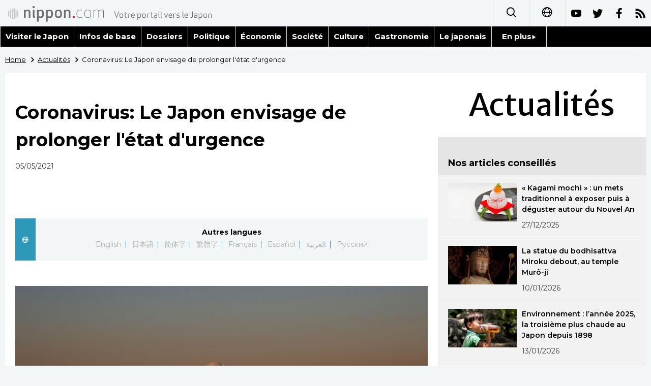

--- FILE ---
content_type: text/html; charset=UTF-8
request_url: https://www.nippon.com/fr/news/reu20210505KBN2CM0DJ/
body_size: 10558
content:
<!DOCTYPE html>
<html lang="fr">
  <head>
 	<script type="text/javascript" src="https://cdn.cookielaw.org/consent/de972f68-16a4-4d2d-8575-3de911488ac2/OtAutoBlock.js"></script>
	<script type="text/javascript" src="https://cdn.cookielaw.org/scripttemplates/otSDKStub.js" charset="UTF-8" data-domain-script="de972f68-16a4-4d2d-8575-3de911488ac2"></script>
	<script type="text/javascript">function OptanonWrapper() { }</script>
	<meta charset="utf-8">
	<!--[if IE]><meta http-equiv="X-UA-Compatible" content="IE=edge"><![endif]-->
   <meta name="viewport" content="width=device-width, initial-scale=1">
	<title>Coronavirus: Le Japon envisage de prolonger l'état d'urgence | Nippon.com – Infos sur le Japon</title>
	<meta name="cXenseParse:pageclass" content="article"/>
<meta name="cXenseParse:recs:recommendable" content="true"/>
<meta name="cXenseParse:ncf-pick" content="false"/>
<meta name="cXenseParse:ncf-pubyear" content="2021"/>
<meta name="cXenseParse:ncf-pubmonth" content="202105"/>
<meta name="cXenseParse:ncf-pubday" content="20210505"/>
<meta property="article:published_time" content="2021-05-05T15:03:49+0900"/>
<meta property="article:modified_time" content="2023-07-08T22:00:27+0900"/>
<meta name="cXenseParse:ncf-articleid" content="reu20210505KBN2CM0DJ"/>
<meta name="cXenseParse:recs:articleid" content="reu20210505KBN2CM0DJ"/>
<meta name="cXenseParse:articleid" content="reu20210505KBN2CM0DJ"/>
<meta name="cXenseParse:ncf-category" content="Actualités"/>
<meta name="cXenseParse:ncf-series" content=""/>
<meta name="cXenseParse:ncf-thumbnail" content="https://www.nippon.com/fr/news/reu20210505KBN2CM0DJ/thumb/thumb_1.jpg?20230708220027"/>
<meta name="cXenseParse:ncf-tag" content="Reuters"/>
<meta name="cXenseParse:ncf-articletype" content=""/>
<meta name="description" content="TOKYO (Reuters) - Le gouvernement japonais envisage de …"/>
<meta name="keywords" content="Reuters"/>
<meta property="og:url" content="https://www.nippon.com/fr/news/reu20210505KBN2CM0DJ/"/>
<meta property="og:type" content="article"/>
<meta property="og:title" content="Coronavirus: Le Japon envisage de prolonger l'état d'urgence"/>
<meta property="og:description" content="TOKYO (Reuters) - Le gouvernement japonais envisage de …"/>
<meta property="og:image" content="https://www.nippon.com/fr/ncommon/contents/news/649941/649941.jpg"/>
<meta property="og:site_name" content="nippon.com"/>
<meta name="twitter:card" content="summary_large_image"/>
<meta name="twitter:site" content="@nippon_fr"/>
<meta name="twitter:url" content="https://www.nippon.com/fr/news/reu20210505KBN2CM0DJ/"/>
<meta name="twitter:title" content="Coronavirus: Le Japon envisage de prolonger l'état d'urgence"/>
<meta property="twitter:description" content="TOKYO (Reuters) - Le gouvernement japonais envisage de …"/>

	<meta http-equiv="Content-Security-Policy" content="upgrade-insecure-requests" />
	<link rel="shortcut icon" href="../../ncommon/images/favicon.ico" type="image/x-icon" />
	<link rel="icon" sizes="180x180" href="../../ncommon/images/apple-touch-icon.png">
	<link rel="apple-touch-icon" href="../../ncommon/images/apple-touch-icon.png" />
	<link rel="apple-touch-icon" sizes="57x57" href="../../ncommon/images/apple-touch-icon-57x57.png" />
	<link rel="apple-touch-icon" sizes="72x72" href="../../ncommon/images/apple-touch-icon-72x72.png" />
	<link rel="apple-touch-icon" sizes="76x76" href="../../ncommon/images/apple-touch-icon-76x76.png" />
	<link rel="apple-touch-icon" sizes="114x114" href="../../ncommon/images/apple-touch-icon-114x114.png" />
	<link rel="apple-touch-icon" sizes="120x120" href="../../ncommon/images/apple-touch-icon-120x120.png" />
	<link rel="apple-touch-icon" sizes="144x144" href="../../ncommon/images/apple-touch-icon-144x144.png" />
	<link rel="apple-touch-icon" sizes="152x152" href="../../ncommon/images/apple-touch-icon-152x152.png" />
	<link rel="apple-touch-icon" sizes="180x180" href="../../ncommon/images/apple-touch-icon-180x180.png" />

		<link href="https://fonts.googleapis.com/css?family=Montserrat" rel="stylesheet">
			<link href="https://fonts.googleapis.com/css?family=Merriweather+Sans" rel="stylesheet">
    <link href="https://fonts.googleapis.com/css?family=Montserrat:300,400,600,700" rel="stylesheet">

	<link rel="canonical" href="https://www.nippon.com/fr/news/reu20210505KBN2CM0DJ/" />
		<link rel="stylesheet" href="../../ncommon/css/common.css?20230701" media="" />

	   	 <link rel="stylesheet" href="../../../custom/inpage.css?20230701" media="" />
	
	<link rel="stylesheet" href="../../ncommon/js/plugin/fancybox-2.1.7/jquery.fancybox.css" media="" />
	<script>
	  var authorJson = '[]';
	  var seriesId = '';
	  var seriesUrl = '';
	  var articleId = 'reu20210505KBN2CM0DJ';
	  var addthisUrl = "https://www.nippon.com/fr/news/reu20210505KBN2CM0DJ/";
	</script>

	<script src="../../ncommon/conf/settings.js?20230701"></script>
	<script src="../../ncommon/js/lib/base.js?20230701"></script>
	<script src="../../ncommon/js/lib/utility.js?20230701"></script>
	<script src="../../ncommon/js/liberal.js?20230701" ></script>

	
  </head>

  <body  class="id-detail ">

	<a name="page_top" id="page_top"></a>
	<header id="global-header">
	</header>
	<script src="../../ncommon/js/header.js?20230701" async></script>
	<main>
	<div class="u-bg">

	<ul class="u-pan usp-none">
		<li class="u-pan_li" ><a href="/fr/" class="u-pan_a" ><span >Home</span></a></li>
		<li class="u-pan_li i-arrowr" ><a href="/fr/news/" class="u-pan_a" ><span itemprop="title">Actualités</span></a></li>
		<li class="u-pan_li i-arrowr">Coronavirus: Le Japon envisage de prolonger l'état d'urgence</li>
	</ul>

	<article class="c-main c-main1">
	<div class="c-mainin">
	<div class="gpc">
		<div class=" gpc-c_l">
 			  			<div class="c-content">

 				
				 <h1 class="c-h1">Coronavirus: Le Japon envisage de prolonger l'état d'urgence</h1>


								<p class="csp-catelogo">
					<span class="is-1">Actualités</span><span class="is-2"></span>
				</p>
				
				
				<time class="c-date" >05/05/2021</time>

				<p class="c-author" id="kiji-author">
				</p>
				<!-- leading -->
								<div class="u-mb"></div>
				

				
				<!--  addthis -->
				<div name="addthis_tools"></div>

				<div class="c-lang">
					<div class="c-lang_icon"><span class="i-earth"></span></div>
						<div class="c-lang_link"><span id="others-lang"></span>
							<input class="c-lang_check" type="checkbox" id="langlink" checked>
							<ul class="c-lang_open">
								<li class="other-language-link-en">English</li>
								<li class="other-language-link-ja">日本語</li>
								<li class="other-language-link-cn">简体字</li>
								<li class="other-language-link-hk">繁體字</li>
								<li class="other-language-link-fr">Français</li>
								<li class="other-language-link-es">Español</li>
								<li class="other-language-link-ar">العربية </li>
								<li class="other-language-link-ru">Русский</li>
							</ul>
						<!--</label>-->
					</div>
				</div><!--c-lang-->

  				<div class="editArea">
  				 <p class='photo_box_c'><a href='/fr/ncommon/contents/news/649941/649941.jpg' class='fancybox' rel='gallery' data-libid='649941'><img style='margin-bottom: 5px; border: 0; padding: 0;' src='/fr/ncommon/contents/news/649941/649941.jpg' data-libid='649941' alt='Le gouvernement japonais envisage de prolonger l'état d'urgence instauré à Tokyo et dans d'autres grandes zones urbaines, ce qui pourrait remettre en question la tenue des Jeux olympiques d'été. /Photo d'archives/REUTERS/Kim Kyung-Hoon'></a><br><span class='caption'>Le gouvernement japonais envisage de prolonger l'état d'urgence instauré à Tokyo et dans d'autres grandes zones urbaines, ce qui pourrait remettre en question la tenue des Jeux olympiques d'été. /Photo d'archives/REUTERS/Kim Kyung-Hoon</span></p><body>               <p>TOKYO (Reuters) - Le gouvernement japonais envisage de prolonger l'état d'urgence instauré à Tokyo et dans d'autres grandes zones urbaines, ce qui pourrait remettre en question la tenue des Jeux olympiques d'été.</p>               <p>Les autorités pencheraient pour une prolongation des mesures dans les préfectures de Tokyo, Osaka, Kyoto et Hyogo au-delà du 11 mai, alors que le pays fait face à une recrudescence des cas de COVID-19, rapporte mercredi le journal Yomiuri.</p>               <p>La prolongation des mesures risque d'attiser les inquiétudes persistantes quant à la possibilité de tenir les Jeux olympiques de Tokyo, qui doivent commencer le 23 juillet.</p>               <p>Le Premier ministre japonais Yoshihide Suga rencontrera les principaux ministres du gouvernement mercredi pour discuter d'une éventuelle prolongation, a rapporté le Yomiuri sans citer de sources. </p>               <p>Le journal n'a pas précisé quelle pourrait être la durée de cette prolongation, mais le gouverneur de la préfecture d'Osaka a déclaré qu'une prolongation de trois semaines à un mois pourrait être nécessaire, selon les médias nationaux.</p>               <p>Les Jeux olympiques ont déjà été reportés une fois l'année dernière en raison de la pandémie.</p>               <p/>               <p> (Stanley White; version française Camille Raynaud)</p>             </body><div style="width: 160px;">
    <svg viewBox="0 0 137 31"><g fill="#FB8033">
    <path d="M12.2887 16.9813c.2457-.0542.4028-.3016.3604-.5518-.0542-.2574-.3044-.4326-.5546-.3676a.4463.4463 0 0 0-.3666.5356c.0524.2646.2998.4443.5608.3838m9.5469-1.9923c.2474-.0569.4027-.3016.3612-.5527-.056-.261-.307-.4362-.5563-.3703-.2628.0416-.4155.2954-.3667.5401.0506.2583.3008.4371.5618.383m-8.4017 4.1037c.2926-.2393.3278-.6421.1192-.9248-.2375-.2736-.644-.3233-.9266-.1093-.2755.2095-.326.625-.0994.9086.2132.2817.6268.3522.9068.1255m7.8047-6.125c.2926-.2393.326-.6439.1165-.9256-.2348-.271-.643-.3215-.922-.1066-.2728.2122-.3297.6268-.1003.9085.214.2818.6267.3513.9058.1238m-5.2408 7.6042c.1842-.4443-.0587-.969-.504-1.128-.4705-.1833-.96.047-1.1523.522-.1743.447.065.95.5256 1.1289.4624.1535.96-.0686 1.1307-.5229m3.5465-9.4665c.1762-.4389-.0596-.9663-.5084-1.1243-.4687-.1798-.9564.0514-1.1524.522-.176.4488.0677.9518.523 1.1288.4641.15.9626-.065 1.1378-.5265m1.5841 5.5235c-.0786.3621.0994.7008.4507.793.3468.0957.7035-.1247.7947-.4561.0912-.3405-.1174-.6864-.4615-.7758-.3432-.1003-.6927.1084-.7839.4389m-1.304 1.7927c-.365.3784-.365.987.0071 1.3664.3812.3649.9808.3585 1.325-.0036.3946-.3694.4018-.9907.0252-1.3502-.383-.3793-.9763-.3793-1.3574-.0126m-2.004 1.0503c-.5157.1291-.8742.661-.7469 1.1822.113.5437.6593.886 1.1912.7676.5437-.111.8715-.6583.7632-1.1912-.1292-.5464-.6584-.8652-1.2075-.7586m-6.3001-5.4079c-.0976.3559.1047.6945.4614.803.3279.0857.6837-.1193.7731-.458.0994-.345-.1201-.6909-.4524-.7839-.337-.0912-.6873.1048-.7821.439m1.193-2.8042c-.3595.381-.3766.978-.0054 1.3456.373.3775.9717.3811 1.3628 0 .363-.3676.363-.9645-.0127-1.3456-.372-.3703-.9745-.3658-1.3447 0m2.917-1.632c-.5518.113-.8877.653-.7812 1.1777.1373.5374.6602.8805 1.2084.7541.531-.1165.8706-.6466.7532-1.183-.1246-.5302-.6602-.8752-1.1804-.7488m6.3787 11.9817c.2872.279.7135.288.9863-.0018.2754-.2556.2908-.6837.0036-.9582-.2628-.2836-.718-.28-.9781-.0172-.27.2737-.2728.7198-.0118.9772M10.815 10.3515c.278.2746.7215.2872.9915-.0036.262-.2682.2719-.709-.0027-.9772-.2763-.27-.7107-.2646-.9844-.0018-.2646.27-.2646.7108-.0045.9826m13.1584 8.8388c.3604.1545.765-.0216.9158-.3711.1454-.3514-.0208-.7632-.3721-.9095-.3576-.1571-.7604.0127-.8977.3721-.1635.3603.0208.7722.354.9085m.988-2.7229c.4651 0 .8408-.364.8426-.8245.0127-.4543-.3513-.8408-.8146-.8471-.4515-.0055-.8426.3495-.8543.8155.0045.456.373.8363.8263.8561m-.0126-2.9486c.5545-.2087.82-.8327.5924-1.3908-.2095-.5392-.82-.8291-1.3619-.6114-.5671.2221-.8444.8362-.6267 1.388.2221.5618.8399.8291 1.3962.6142m-15.6492-.4444c.3648.1364.7667-.028.9167-.382.1417-.3522-.02-.7595-.3712-.914-.355-.1499-.774.028-.9113.3812-.1463.3495.0199.7577.3658.9148m-.466 3.1122c.448.0027.83-.3658.8399-.8264.0081-.4497-.373-.83-.8074-.838-.4687-.0091-.848.3485-.857.8091-.01.4687.3639.8462.8245.8553m.8191 3.2765c.5491-.2123.8354-.8264.6087-1.4017-.204-.5509-.8336-.8254-1.3818-.597-.5554.2132-.8236.8346-.6114 1.381.2195.549.8273.8326 1.3845.6177m9.9939 2.6876c-.3766.1545-.5735.5826-.4064.9763.1571.3838.6033.5753.9826.4218.3838-.1635.577-.5934.4019-.9907-.1472-.3893-.596-.5726-.9781-.4074m-2.7617.392c-.5527-.01-1.0052.4516-1.017 1.0088.0118.5744.4643 1.0097 1.0088 1.025.56-.0126 1.0142-.4506 1.0269-1.0124.0081-.5518-.4489-1.0079-1.0187-1.0214m-2.6064-.522c-.5916-.2493-1.2608.0533-1.5064.6457-.2276.588.0641 1.2662.6511 1.492.5762.2339 1.2535-.0298 1.4875-.624a1.1624 1.1624 0 0 0-.6322-1.5137m-2.2876-1.6509c-.4895-.5057-1.3032-.5048-1.7963-.0117-.513.5084-.5184 1.3113-.0226 1.8134.5112.4994 1.3167.503 1.8189.0136.503-.5022.503-1.3105 0-1.8153m1.612-12.929c-.3865.1535-.5671.597-.4163.9754.1725.3919.6087.5743.9952.4253.3884-.168.5609-.6177.4001-.9934-.1535-.3929-.5987-.568-.979-.4073m3.3434-1.034c-.559-.0019-1.0223.455-1.0223 1.0213.009.5284.4488.9944 1.0178.9962.5473.0117 1.015-.4498 1.0042-1.006.0109-.5374-.447-1.0053-.9997-1.0116m3.4698.4173c-.5826-.2385-1.2572.0532-1.5028.6267-.234.5807.056 1.278.633 1.5091.6033.2357 1.269-.0505 1.5028-.642.243-.5907-.047-1.2518-.633-1.4938m3.2196 1.9913c-.5094-.503-1.3168-.513-1.818.0054-.4958.4778-.4958 1.2897 0 1.7864.5012.504 1.3086.512 1.8125.0127.5049-.5094.5175-1.305.0055-1.8045m.1372 15.6483c.2213.2592.6078.2881.8616.0705.2583-.2132.289-.6015.0668-.8544-.2131-.2474-.6023-.2763-.8507-.0668-.2565.2176-.289.6024-.0777.8507m1.8514-1.6662c.3116.2312.7541.168.9817-.149.2348-.3116.1653-.7478-.14-.9808-.3215-.2303-.7622-.1689-.987.1454-.2313.3134-.1644.7523.1453.9844m1.6103-2.275c.4263.1788.9157-.0325 1.0792-.4633.1707-.4253-.0262-.9076-.4615-1.081a.8255.8255 0 0 0-1.0783.4651c-.1662.4245.0397.9085.4606 1.0792m1.0937-2.9631c.4768.0578.9148-.298.9663-.7749.0542-.4886-.3016-.9166-.7785-.969-.4895-.046-.923.3025-.9717.7785-.0533.4786.3007.922.7839.9654m.2194-3.0751c.5834-.0984.978-.6656.8643-1.2517-.0957-.5807-.662-.9727-1.2526-.8661-.5834.1129-.9745.6647-.8652 1.2535.1138.5843.6656.978 1.2535.8643M9.1504 7.2827c.2294.253.6069.2881.858.0732.2573-.2267.2871-.6078.0767-.858-.2195-.2483-.6105-.2835-.8598-.0668-.2546.224-.2844.5997-.075.8516m-1.752 2.0185c.3134.2294.7523.1662.9817-.1544.2348-.307.1689-.746-.1409-.9709-.316-.2366-.7559-.1698-.9817.1418-.2366.3116-.1661.7496.141.9835m-1.398 2.6859c.4244.1652.913-.0316 1.0873-.467.1706-.4235-.038-.9103-.4633-1.0783-.4272-.1706-.9068.0298-1.0892.4624-.1653.4209.0397.9059.4651 1.0829m-.6539 3.1627c.4805.0596.9158-.3026.979-.7812.038-.484-.3134-.914-.8001-.9645-.476-.0515-.9095.3007-.9619.7785-.0541.4813.298.923.783.9672m.3477 3.4499c.5943-.1039.98-.6656.8698-1.2472-.1057-.5861-.6602-.9862-1.2527-.8688-.586.1084-.9735.662-.8688 1.2508.1075.578.663.978 1.2517.8652m16.3898 6.348c-.2502.1346-.3387.4579-.2032.7071.1355.252.4507.3423.7053.2078.2493-.1346.3505-.4507.2087-.7027-.1355-.2546-.4534-.3504-.7108-.2122m-2.0763.7604c-.3206.1003-.4985.4362-.4064.7496.0994.3251.4326.504.7578.4136.3142-.1002.5048-.438.4046-.7622-.0976-.3134-.4353-.4922-.756-.401m-2.4013.3893c-.3902.019-.68.3585-.6539.7441.0316.3893.3594.6819.7478.6539.3847-.0235.6782-.3567.652-.7469-.0144-.3856-.3603-.6737-.746-.6511m-2.6759-.271a.9134.9134 0 0 0-1.0693.7135c-.0984.5021.225.9736.7162 1.0756.5048.0975.9772-.2258 1.0747-.7261.093-.4931-.232-.9727-.7216-1.063m-2.7364-1.0006c-.5301-.2601-1.1768-.046-1.4486.484-.2583.5293-.0506 1.166.4723 1.4486.5338.262 1.1795.047 1.4567-.4894.2656-.5211.047-1.1723-.4804-1.4432M9.8756 23.033c-.5139-.475-1.3132-.448-1.7846.0578-.4804.513-.4497 1.3158.057 1.7873.5093.4777 1.314.4542 1.789-.0524.4768-.522.4543-1.3177-.0614-1.7927m-1.9002-2.6814c-.3666-.661-1.193-.9067-1.8595-.5454-.661.364-.9004 1.193-.5383 1.8559.3586.6583 1.1867.913 1.8523.5536.663-.3658.9068-1.1976.5455-1.864m3.2982-15.25c-.2547.1327-.3486.455-.2104.7062.1363.2483.4533.3513.709.2086.2492-.1382.345-.4588.2104-.709-.1373-.2538-.4643-.344-.709-.2059m2.2289-1.0015c-.3179.092-.4931.4307-.4028.7532.1012.3197.4344.503.7514.4064.3242-.0958.5003-.4399.4028-.7569-.0912-.3197-.4245-.4994-.7514-.4027m2.6497-.6322c-.381.027-.6728.3576-.652.7432.028.3839.3594.6828.7496.6593.3883-.0235.6791-.364.6547-.7523-.0298-.3874-.3603-.6737-.7523-.6502m3.1275-.1084a.9044.9044 0 0 0-1.072.7189c-.0957.4913.2321.9726.7207 1.0639.4994.0984.9736-.2285 1.072-.7162.094-.5012-.2348-.97-.7207-1.0666m3.2576.7893c-.5256-.2637-1.1723-.0496-1.4405.4994-.2583.522-.0433 1.175.4895 1.4378.5337.2574 1.184.0497 1.4432-.4949.2619-.5383.0442-1.1731-.4922-1.4423m3.1835 1.9318c-.514-.4814-1.314-.456-1.7882.055-.4705.5149-.4516 1.316.0614 1.7946.5076.4714 1.3158.448 1.789-.0605.4751-.514.4525-1.3168-.0622-1.7891m2.563 3.2223c-.3612-.6584-1.1903-.9085-1.8595-.5509-.6629.3658-.9085 1.1957-.5482 1.856.3621.6655 1.1912.9148 1.8595.5598.6647-.3666.9095-1.2011.5482-1.8649m-9.1034 20.8006c.0876.4335.513.7098.9401.616.43-.0886.7027-.514.6132-.9384-.0857-.4263-.5138-.699-.9383-.6132-.4245.0912-.7044.5093-.615.9356m3.1672-.765c.2123.467.7659.6656 1.2237.4543a.9259.9259 0 0 0 .448-1.23c-.2186-.4624-.7595-.6638-1.2246-.4453-.457.2168-.6548.7632-.447 1.221m3.243-1.5732c.4.4886 1.1172.559 1.5985.15a1.1287 1.1287 0 0 0 .1481-1.5986c-.392-.4795-1.1063-.5527-1.5922-.1454-.4777.391-.5518 1.1081-.1544 1.594m3.0544-2.6163c.5915.4136 1.4196.2619 1.8297-.3305.4136-.6042.2592-1.4216-.3333-1.8307-.6087-.4163-1.4215-.269-1.8351.3333-.4046.5924-.2628 1.4233.3387 1.8279m2.2306-3.402c.8056.2727 1.6853-.1753 1.9571-.989.2682-.8037-.1707-1.6834-.988-1.957a1.5463 1.5463 0 0 0-1.9525.9853c-.271.8146.1697 1.6888.9834 1.9607M13.125 1.1777c.0921.438.513.709.941.6177a.79.79 0 0 0 .6142-.9383c-.0904-.4263-.5157-.7027-.9375-.6114-.4344.0894-.7062.5048-.6177.932M9.8386 2.404c.214.4615.7676.662 1.2264.4416.4615-.2077.6602-.7559.448-1.2156-.2177-.4597-.7677-.6583-1.2229-.4515-.4633.2176-.6602.7613-.4515 1.2255M6.5169 4.6429c.4.485 1.1135.5573 1.6012.1481.4832-.3937.5518-1.1126.1535-1.5913-.4018-.4867-1.1117-.559-1.6003-.1526-.485.3965-.5572 1.1118-.1544 1.5958m-2.797 3.3389c.5979.4172 1.4152.261 1.8379-.336a1.3264 1.3264 0 0 0-.3432-1.8324c-.597-.4128-1.417-.262-1.828.3332-.4162.5979-.2627 1.4224.3333 1.8352m-1.7041 4.184c.8091.271 1.6843-.1742 1.9552-.9834.2682-.8083-.1689-1.6852-.988-1.9562a1.5468 1.5468 0 0 0-1.9553.9835c-.2637.8047.1698 1.688.988 1.9562m14.9177 17.4328c-.3784 0-.681.3098-.681.6819 0 .3775.3026.6782.681.6837.3748-.0055.681-.3062.681-.6837 0-.372-.3062-.6819-.681-.6819m-2.8647-.4307c-.429-.0858-.8552.1905-.9392.6168-.0912.4263.186.8498.6132.9374.4236.0912.8499-.1824.9375-.615.0903-.429-.1879-.8462-.6115-.9392m-3.0091-1.0504c-.4588-.2203-1.0043-.019-1.2183.4417-.2114.465-.0145 1.0105.4488 1.2246.4552.2131 1.0052.019 1.2228-.4507.2123-.4524.0064-1.006-.4533-1.2156M8.118 26.1714c-.4877-.4046-1.2011-.3287-1.6012.15-.4046.484-.3324 1.1957.15 1.5948a1.128 1.128 0 0 0 1.603-.1508c.4-.4813.3278-1.203-.1518-1.594m-2.5648-2.8502c-.4137-.5934-1.2328-.745-1.8307-.3297-.597.4055-.7477 1.2283-.3422 1.8307.4154.5906 1.2372.7396 1.8378.3278.596-.4082.7514-1.231.335-1.8288m-1.5795-3.5375c-.2754-.812-1.1497-1.2526-1.9552-.9853-.821.2691-1.2545 1.1515-.9908 1.958.2674.8154 1.1434 1.2544 1.9571.9861.8146-.2709 1.2553-1.1442.989-1.9588m-.3966-4.3034c0-.9844-.7974-1.789-1.79-1.789-.9861 0-1.7872.8046-1.7872 1.789 0 .9935.801 1.7981 1.7873 1.7981.9925 0 1.79-.8046 1.79-1.798M16.9252 0c-.3757-.0018-.6782.3044-.6782.68 0 .3758.3025.6828.6782.6828.3784 0 .681-.307.681-.6827s-.3026-.6819-.681-.68m3.1961.2483c-.428-.094-.8444.1788-.9374.6132-.0885.428.187.8453.6114.9338.4263.0948.8526-.1797.9402-.615a.786.786 0 0 0-.6142-.932m3.4481.9302c-.4624-.2068-1.0042-.0082-1.2219.447-.2077.456-.0108 1.0088.447 1.2201.4634.2204 1.0134.018 1.2247-.4443a.9168.9168 0 0 0-.4498-1.2228m3.617 1.8703c-.4832-.4046-1.1957-.3314-1.5967.1536-.3992.4795-.3341 1.1984.1517 1.5949.485.4028 1.2039.3323 1.5958-.1509.4064-.4876.3315-1.1993-.1508-1.5976m3.2847 3.0977c-.411-.5933-1.231-.7478-1.8316-.3296-.5942.409-.745 1.2336-.336 1.826.4146.6052 1.2337.7587 1.8361.3388.5988-.4182.745-1.2274.3315-1.8352m2.3616 4.0622c-.2745-.8164-1.1515-1.2562-1.957-.9862-.812.271-1.2545 1.1443-.9872 1.957.2746.8075 1.1497 1.2491 1.9553.9836.8155-.2691 1.2544-1.1515.9889-1.9544m1.0287 5.2715c0-.9844-.8038-1.789-1.7945-1.789-.988 0-1.79.8046-1.79 1.789 0 .9935.802 1.7981 1.79 1.7981.9907 0 1.7945-.8046 1.7945-1.798"></path></g><g fill="#666666"><path d="M100.6927 18.759c0 1.704.0632 1.7492 1.6003 1.7492h5.1388c.2185 0 .4018.1834.4018.4055v1.2987c0 .2863-.1011.3884-.4018.4272-.653.102-1.9724.2827-4.3847.2827-3.3731 0-5.1559.0244-5.1559-4.1634v-6.4293c0-4.186 1.7828-4.1624 5.156-4.1624 2.4122 0 3.7316.1833 4.3846.2835.3007.0389.4018.1427.4018.4281v1.2987c0 .2213-.1833.4082-.4018.4082h-5.1388c-1.537 0-1.6003.0452-1.6003 1.744v1.864h6.4925c.2258 0 .4028.1851.4028.4046v1.4666c0 .2213-.177.4064-.4028.4064h-6.4925v2.2876zm29.9988 4.1741c-1.7936 0-3.6088-.3088-4.5842-.5328-.2014-.0416-.3856-.1825-.3856-.4055v-1.463c0-.2231.1842-.3866.3856-.3866h.0397c.8129.102 2.7112.3667 4.587.3667 1.8035 0 2.3553-.6476 2.3553-1.8252 0-1.5236-3.6314-2.368-5.4042-3.0986-1.7647-.7316-2.3906-2.1323-2.3906-3.552 0-2.237 1.7963-3.8626 5.5686-3.8626 1.9345 0 3.7046.3685 4.3937.5337.204.0416.364.1834.364.3857v1.5027c0 .2014-.1382.3658-.345.3658h-.038c-1.3402-.121-2.7292-.3685-4.493-.3685-1.5028 0-2.6272.5284-2.6272 1.4432 0 .6683.7623 1.2824 1.6627 1.6419.9004.3549 2.0817.8146 3.431 1.3583 1.7077.6927 2.8167 1.7005 2.8167 3.6504 0 2.05-1.277 4.2464-5.3365 4.2464zm-10.785-10.1736c0-1.5245-1.1804-2.1738-3.2124-2.1738-.4235 0-2.2686.0406-2.6344.0795v4.4072c.3279.0199 2.2958.0614 2.6344.0614 2.0934 0 3.2124-.4046 3.2124-2.191v-.1833zm3.0435 10.003h-2.4772c-.2222 0-.3026-.206-.4028-.4065l-2.9225-4.9265h-.4534c-.5238 0-2.1656-.0578-2.6344-.083v5.0095c0 .2222-.1607.4064-.3829.4064h-2.0257c-.224 0-.4064-.1842-.4064-.4064V9.0396c0-.4064.2393-.55.6467-.6087 1.0539-.1635 3.3252-.2637 4.8027-.2637 3.1266 0 6.0094 1.118 6.0094 4.5923v.1833c0 2.1513-1.0756 3.329-2.7392 3.9756l3.188 5.4376c.0416.0623.0416.1192.0416.1653 0 .1373-.0831.2411-.2439.2411zM95.404 10.684h-4.0468v11.672c0 .222-.187.4063-.411.4063h-2.0076c-.2221 0-.4055-.1842-.4055-.4064V10.6841h-4.0495c-.2204 0-.4037-.14-.4037-.364v-1.723c0-.2267.1833-.3875.4037-.3875H95.404c.2194 0 .4018.1608.4018.3874v1.7232c0 .224-.1824.364-.4018.364zM75.9853 22.9223c-3.263 0-6.0743-1.4206-6.0743-5.751V8.6186c0-.2258.1851-.3865.4073-.3865h2.005c.2248 0 .4063.1607.4063.3865v8.5525c0 2.3174 1.0693 3.4165 3.2557 3.4165 2.192 0 3.2612-1.099 3.2612-3.4165V8.6187c0-.2258.1806-.3865.4037-.3865h2.0076c.2249 0 .4082.1607.4082.3865v8.5525c0 4.3305-2.8123 5.751-6.0807 5.751zm-16.2488-4.1634c0 1.7042.0659 1.7493 1.5994 1.7493H66.47c.224 0 .4082.1834.4082.4055v1.2987c0 .2863-.103.3884-.4082.4272-.6475.102-1.9688.2827-4.381.2827-3.3677 0-5.1532.0244-5.1532-4.1634v-6.4293c0-4.186 1.7855-4.1624 5.1532-4.1624 2.4122 0 3.7335.2312 4.381.3314.3053.0397.4082.047.4082.3314v1.3475c0 .2213-.1842.4082-.4082.4082h-5.1342c-1.5335 0-1.5994.0452-1.5994 1.744v1.7366h6.4925c.223 0 .4064.1852.4064.4037v1.595c0 .2212-.1834.4063-.4064.4063h-6.4925v2.2876zm-8.6952-5.9994c0-1.5245-1.1795-2.1738-3.2079-2.1738-.4272 0-2.2731.0406-2.6353.0795v4.4072c.3206.0199 2.2867.0614 2.6353.0614 2.0862 0 3.2079-.4046 3.2079-2.191v-.1833zm3.0444 10.003h-2.4773c-.2221 0-.3043-.206-.4046-.4065l-2.9216-4.9265h-.4488c-.5292 0-2.1693-.0578-2.6353-.083v5.0095c0 .2222-.1644.4064-.3874.4064h-2.0284c-.2213 0-.4046-.1842-.4046-.4064V9.0396c0-.4064.2402-.55.6484-.6087 1.0567-.1635 3.3244-.2637 4.8073-.2637 3.123 0 6.0084 1.118 6.0084 4.5923v.1833c0 2.1513-1.0747 3.329-2.7373 3.9756l3.1817 5.4376c.0424.0623.0424.1192.0424.1653 0 .1373-.0813.2411-.243.2411z"></path></g></svg></div>
<p>(c) Copyright Thomson Reuters 2021. Click For Restrictions - <br><a href="https://agency.reuters.com/en/copyright.html" target="_blank" rel="noopener"><span class="news__otherWindow"></span>https://agency.reuters.com/en/copyright.html</a></p>
  				</div><!--editArea-->

				<p class="c-more c-more-nexpage" id="next-page-nav"></p>
				<div class="paging">
					<ul class="paging__list" id="paging-list">
					</ul>
				</div>
				   				<section class="c-detailkeyward">
  					<h2 class="is-ttl"><span></span></h2>
					<p class="c-keywords">
												 <a href="">Reuters</a>
					 						</p>
  				</section><!--detailkeyward-->
				
				<div name="addthis_tools"></div>

  				<div id="detailauthor">

  				</div><!--detailauthor-->


  				<section class="c-cas">
  					<h2 class="cpc-casttl csp-casttl" id="detail_under_series_title"></h2>
  					<div id="detail_under_series"></div>
  					<p class="c-more" id="series_more"><a href=""></a></p>
  				</section>

  				<section class="c-cas c-detail_under"><!--cas 関連するコンテンツ-->
  					<h2 class="cpc-casttl csp-casttl" id="detail_under_relation_title"></h2>
					<ul class="gpc gpc-g30 gpc-3n" id="detail_under_relation"></ul>
  				</section><!--cas 関連するコンテンツ-->

  			</div><!--c-content-->
	   </div><!--gpc-c_l-->

	   <aside class="gpc-c_r">
	    			<h2 class="cpc-catelogo">
				<span class="is-1">Actualités</span><span class="is-2"></span>
			</h2>
	    


			<section class="c-aside csp-bb">
				<p class="cpc-asidettl csp-casttl ctb-asidepd" id="detail_aside_recommend_title"></p>
				<div class="cpc-asidediv" id="detail_aside_recommend">

			 	</div><!-cpc-asidediv-->
			</section><!--おすすめ-->


			<!--人気コンテンツ-->
			<section class="c-aside csp-bb">
                <h2 class="cpc-asidettl csp-casttl ctb-asidepd ranking-title" id="popular_news_title"></h2>
                <ul class="swiper-wrapper ranking-ul">
                    <li class="ranking-tab ranking-tab-active" id="popular_news_tab"><h2></h2></li>
                    <li class="ranking-tab" id="popular_sns_tab"><h2></h2></li>
                    <li class="ranking-tab" id="popular_time_tab"><h2></h2></li>
                </ul>
                <div class="cpc-asidediv" id="popular_news"></div>
                <div class="cpc-asidediv ranking-tab-hidden" id="popular_sns"></div>
                <div class="cpc-asidediv ranking-tab-hidden" id="popular_time"></div>

				<p class="upc-none c-more"><span onclick="$('.c-ninki_after').show('fast');$(this).parent().hide('fast');" id="popular_news_more"><span id="popular-more"></span><span class="i-plus2"></span></span></p>
			</section><!--人気-->

			<!--人気キーワード-->
	   		<section class="c-aside csp-bb">
	   			 <h2 class="cpc-asidettl csp-casttl ctb-asidepd" id="pop-keywords"></h2>
	   			   <div class="cpc-asidediv">
	   				 <div class="cpc-asidediv_in csp-div_in ctb-asidepd">
		   				 <p class="c-keywords" id="pop-keywords-list">
						</p>
			  	 	 </div><!--cpc-asidediv_in-->
				   </div><!--cpc-asidediv-->
			</section><!--人気のキーワード-->
	   </aside><!--gpc-c_r-->
	  </div><!--gpc-->
	  </div><!--c-mainin-->
	</article>

	</div><!--u-bg-->
	</main><!--main-->

	<footer class="c-footer" id="global-footer">

	</footer>
	<script src="../../ncommon/js/plugin/jquery.min.js?20230701"></script>
	<script src="../../ncommon/js/plugin/fancybox-2.1.7/jquery.mousewheel.pack.js"></script>
	<script src="../../ncommon/js/plugin/fancybox-2.1.7/jquery.fancybox.js"></script>
	<script src="../../ncommon/js/recommend/recommend_utility.js?20230701"></script>
	<script src="../../ncommon/js/detail.js?20230701" ></script>
	<script src="../../ncommon/js/footer.js?20230701" ></script>

</body>
</html>


--- FILE ---
content_type: text/css
request_url: https://www.nippon.com/fr/ncommon/css/common.css?20230701
body_size: 24729
content:
@charset "UTF-8";
.c-nav_in > a:nth-child(1):hover, .c-nav_in > a:nth-child(1).is-current {
  transition: all .5s;
  opacity: 1;
  background: #78C4E8; }

.c-nav_in > a:nth-child(2):hover, .c-nav_in > a:nth-child(2).is-current {
  transition: all .5s;
  opacity: 1;
  background: #FFB91E; }

.id-news .c-more [class^="i-"], .id-news .c-more [class*=" i-"] {
  color: #FFB91E; }

.c-nav_in > a:nth-child(3):hover, .c-nav_in > a:nth-child(3).is-current {
  transition: all .5s;
  opacity: 1;
  background: #AA5D9B; }

.id-guide .c-more [class^="i-"], .id-guide .c-more [class*=" i-"] {
  color: #AA5D9B; }

.c-nav_in > a:nth-child(4):hover, .c-nav_in > a:nth-child(4).is-current {
  transition: all .5s;
  opacity: 1;
  background: #FF5500; }

.id-video .c-more [class^="i-"], .id-video .c-more [class*=" i-"] {
  color: #FF5500; }

.c-nav_in > a:nth-child(5):hover, .c-nav_in > a:nth-child(5).is-current {
  transition: all .5s;
  opacity: 1;
  background: #2CC37A; }

.c-nav_in > a:nth-child(6):hover, .c-nav_in > a:nth-child(6).is-current {
  transition: all .5s;
  opacity: 1;
  background: #9A734B; }

.c-sns .i-youtube, .usp-gn_sns .i-youtube, .c-footersns .i-youtube {
  background: #e62117; }

.c-sns .i-insta, .usp-gn_sns .i-insta, .c-footersns .i-insta {
  background: -webkit-linear-gradient(135deg, #427eff 0%, #f13f79 70%) no-repeat;
  background: linear-gradient(135deg, #427eff 0%, #f13f79 70%) no-repeat; }

.c-sns .i-twitter, .usp-gn_sns .i-twitter, .c-footersns .i-twitter {
  background: #139FEF; }

.c-sns .i-facebook, .usp-gn_sns .i-facebook, .c-footersns .i-facebook {
  background: #3A5796; }

.c-sns .i-himaraya, .usp-gn_sns .i-himaraya, .c-footersns .i-himaraya {
  background: #FD5832; }

.c-sns .i-weibo, .usp-gn_sns .i-weibo, .c-footersns .i-weibo {
  background: #D32F2F; }

.c-sns .i-wechat, .usp-gn_sns .i-wechat, .c-footersns .i-wechat {
  background: #02CF0E; }

.c-sns .i-rss, .usp-gn_sns .i-rss, .c-footersns .i-rss {
  background: #F78421; }

.c-sns .i-vk, .usp-gn_sns .i-vk, .c-footersns .i-vk {
  background: #44678D; }
/*==================================================================*/
/*　　util　　　　　　　　　　　　　　　　　　　　　　　　　　　　　*/
/*==================================================================*/
/*------------------------------------------------------------------*/
/*　　ノーマライズ　　　　　　　　　　　　　　　　　　　　　　　　　*/
/*------------------------------------------------------------------*/
audio,
canvas,
img,
video {
  vertical-align: middle; }

fieldset {
  border: 0;
  margin: 0;
  padding: 0; }

textarea {
  resize: vertical; }

body, p, h1, h2, h3, h4, h5, form, img, ul, li, dl, dt, dd, div, form, a, table, tr, td, object, embed, blockquote {
  padding: 0px;
  margin: 0px;
  border: none;
  /*word-wrap:break-word;*/ }

table {
  border-collapse: collapse;
  /*border-spacing:0px;*/ }

table {
  /*100%じゃない方がいいときもある。例）カテゴリ編集画面で無理やり伸びてしまう。width:100%;*/
  /*table-layout:fixed;*/
  /*word-wrap:break-word;*/ }

th, td {
  text-align: left;
  box-sizing: border-box;}

li {
  list-style-type: none; }

body {
  letter-spacing: -0.001em;
  -webkit-text-size-adjust: 100%;
  word-break: normal;
  -webkit-font-smoothing: antialiased;}

input[type="image"],
img {
  max-width: 100%;
  height: auto; }

a, a:focus {
  outline: none;
  text-decoration: none; }

address {
  font-style: normal; }

input[type="reset"],
input[type="submit"],
input[type="button"],
input[type="image"] {
  -o-appearance: none;
  -ms-appearance: none;
  -webkit-appearance: none;
  -moz-appearance: none;
  appearance: none; }

button {
  background-color: transparent;
  border: none;
  cursor: pointer;
  outline: none;
  padding: 0;
  -o-appearance: none;
  -ms-appearance: none;
  -webkit-appearance: none;
  -moz-appearance: none;
  appearance: none; }

button img:hover,
input[type="image"]:hover,
a:hover img,
a.is-current img {
  opacity: 1; }

body .u-nohover:hover {
  opacity: 1; }

/*画像をホバー時に透明にしない*/
/*------------------------------------------------------------------
　　共通
------------------------------------------------------------------*/
.u-cl:after {
  content: "";
  clear: both;
  display: block; }

.u-content {
  line-height: 1.625;
  font-size: 1.6rem; }
  @media only screen and (max-width: 767px) {
    .u-content {
      line-height: 1.625;
      font-size: 1.6rem; } }

.u-mb {
  margin-bottom: 30px; }

.u-alnc {
  text-align: center; }

.u-ttl {
  margin-bottom: 10px;
  line-height: 1.3333333333;
  font-size: 2.4rem;
  font-weight: 700; }
  @media only screen and (max-width: 767px) {
    .u-ttl {
      line-height: 1.25;
      font-size: 2rem; } }

/*------------------------------------------------------------------*/
/*　　cssのシノニム系　　　　　　　　　　　　　　　　　　　　　　　　   */
/*------------------------------------------------------------------*/
/*------------------------------------------------------------------*/
/*　　base_prefix　　　　　　　　　　　　　　　　　　　　　　　　   */
/*------------------------------------------------------------------*/
body .u-none {
  display: none; }

body .u-bk {
  display: block; }

body .u-inbk {
  display: inline-block; }

body .u-inline {
  display: inline; }

body .u-cb, body div .u-cb {
  clear: both; }

body .u-l, body div .u-l {
  float: left; }

body .u-c, body div .u-c {
  margin-left: auto;
  margin-right: auto; }

body .u-r, body div .u-r {
  float: right; }

body .u-alnl, body div .u-alnl {
  text-align: left; }

body .u-alnc, body div .u-alnc {
  text-align: center; }

body .u-alnr, body div .u-alnr {
  text-align: right; }

body .u-alnm, body div .u-alnm {
  display: table-cell;
  vertical-align: middle; }

body .u-nowrap, body div .u-nowrap {
  white-space: nowrap; }

body .u-w5em {
  width: 5em;
  box-sizing: border-box; }

body .u-indent5 {
  padding-left: 5em;
  text-indent: -5em;
  display: inline-block; }

/*table:入力*/
@media only screen and (min-width: 768px) {
  body .upc-none {
    display: none; }

  body .upc-bk {
    display: block; }

  body .upc-inbk {
    display: inline-block; }

  body .upc-inline {
    display: inline; }

  body .upc-cb, body div .upc-cb {
    clear: both; }

  body .upc-l, body div .upc-l {
    float: left; }

  body .upc-c, body div .upc-c {
    margin-left: auto;
    margin-right: auto; }

  body .upc-r, body div .upc-r {
    float: right; }

  body .upc-alnl, body div .upc-alnl {
    text-align: left; }

  body .upc-alnc, body div .upc-alnc {
    text-align: center; }

  body .upc-alnr, body div .upc-alnr {
    text-align: right; }

  body .upc-alnm, body div .upc-alnm {
    display: table-cell;
    vertical-align: middle; }

  body .upc-nowrap, body div .upc-nowrap {
    white-space: nowrap; }

  body .upc-w5em {
    width: 5em;
    box-sizing: border-box; }

  body .upc-indent5 {
    padding-left: 5em;
    text-indent: -5em;
    display: inline-block; }

  /*table:入力*/ }
@media only screen and (max-width: 767px) {
  body .usp-none {
    display: none; }

  body .usp-bk {
    display: block; }

  body .usp-inbk {
    display: inline-block; }

  body .usp-inline {
    display: inline; }

  body .usp-cb, body div .usp-cb {
    clear: both; }

  body .usp-l, body div .usp-l {
    float: left; }

  body .usp-c, body div .usp-c {
    margin-left: auto;
    margin-right: auto; }

  body .usp-r, body div .usp-r {
    float: right; }

  body .usp-alnl, body div .usp-alnl {
    text-align: left; }

  body .usp-alnc, body div .usp-alnc {
    text-align: center; }

  body .usp-alnr, body div .usp-alnr {
    text-align: right; }

  body .usp-alnm, body div .usp-alnm {
    display: table-cell;
    vertical-align: middle; }

  body .usp-nowrap, body div .usp-nowrap {
    white-space: nowrap; }

  body .usp-w5em {
    width: 5em;
    box-sizing: border-box; }

  body .usp-indent5 {
    padding-left: 5em;
    text-indent: -5em;
    display: inline-block; }

  /*table:入力*/ }
/*------------------------------------------------------------------*/
/*　　フレームワーク　　　　　　　　　　　　　　　　　　　　　　　　*/
/*------------------------------------------------------------------*/
/*------------------------------------------------------------------*/
/*　　骨格要素　　　　　　　　　　　　　　　　　　　　　　　　　　　*/
/*------------------------------------------------------------------*/
/*　usp-in　*/
@media only screen and (max-width: 767px) {
  .usp-in {
    margin-left: 10px;
    margin-right: 10px; }

  /*スマホ用の横マージン*/
  .usp-in-n {
    margin-left: -10px;
    margin-right: -10px; }

  /*上記のネガティブマージン*/ }
/*　pagetop　*/
.u-pagetop,
.u-pagetop_a,
.u-pagetop_a:before {
  display: block;
  height: 40px;
  width: 40px;
  line-height: 40px;
  font-size: 20px;
  text-align: center;
  color: #fff; }

.u-pagetop_a {
  opacity: 0.4;
  background: #000; }

.u-pagetop_a:hover {
  opacity: 1; }

.u-pagetop {
  position: fixed;
  bottom: 70px;
  right: 10px;
  display: none; }

/*　ページャ　*/
.paging {
  text-align: center;
  margin: 40px 0; }

.paging__list {
  width: 32px;
  display: inline-block;
  margin: auto;
  width: 100%; }

.paging__listItem {
  position: relative;
  margin: 0 2px;
  display: inline-block;
  font-size: 16px;
  font-weight: bold;
  min-width: 32px; }

.paging__listItem--prev .paging__link {
  position: relative;
  padding: 0 10px 0 28px; }

.paging__listItem--prev .paging__link::before,
.paging__listItem--next .paging__link::before {
  font-family: 'i';
  display: block;
  text-indent: 0;
  position: absolute;
  font-size: 18px; }

.paging__listItem--prev .paging__link::before {
  left: 0; }

.paging__listItem--next .paging__link {
  position: relative;
  padding: 0 28px 0 10px; }

.paging__listItem--next .paging__link::before {
  right: 0; }

.paging__listItem .paging__link:hover {
  border-bottom: 2px solid #000;
  box-sizing: border-box; }

.paging__listItem.is-current .paging__link {
  color: #000; }

.paging__listItem.is-current::after {
  content: '';
  position: absolute;
  bottom: 0;
  left: 50%;
  -webkit-transform: translate(-50%);
  transform: translate(-50%);
  height: 2px;
  width: 100%;
  background-color: #000; }

.paging__listItem.is-disabled .paging__link {
  color: rgba(0, 0, 0, 0.5);
  cursor: auto;
  pointer-events: none; }

.paging__link {
  display: block;
  height: 52px;
  line-height: 52px;
  color: #000;
  cursor: pointer; }

@media only screen and (max-width: 767px) {
  .paging__NewsSection {
    padding: 0;
    background-color: transparent;
  }

  .photo_box_c_v2 {
    width: auto !important;
  }

  .photo_box_l_v2, .photo_box_r_v2 {
    width: 100% !important;
    -webkit-box-sizing: border-box;
    -moz-box-sizing: border-box;
    box-sizing: border-box;
    margin: 0 auto 1em;
  }
}

.paging__text {
  display: inline-block;
  line-height: 52px;
  position: relative;
  top: -4px; }

/*　スクロールで固定グローバルメニュー　*/
body .is-fixed {
  position: fixed;
  top: 0px;
  z-index: 1000;
  transition: all .5s;
  opacity: 0.95; }

/*　PCのドロップダウンメニュー　*/
.u-drop {
  display: -webkit-box;
  display: box; }

.u-drop_li {
  -webkit-box-flex: 1;
  box-flex: 1;
  width: 100%; }

@media only screen and (min-width: 768px) {
  .u-drop_li > label:hover {
    cursor: pointer;
    display: block;
    background: #000;
    color: #fff; } }
@media print {
  .u-drop_li > label:hover {
    cursor: pointer;
    display: block;
    background: #000;
    color: #fff; } }
.u-drop_li {
  cursor: pointer;
  display: block;
  position: relative;
  margin: 0;
  padding: 0;
  text-align: center;
  text-decoration: none;
  box-sizing: border-box; }

.u-drop_li > ul {
  position: absolute;
  display: block;
  z-index: 9999;
  top: 100%;
  left: 0;
  margin: 0;
  padding: 0;
  white-space: nowrap; }

.u-drop_li.is-right > ul {
  right: 0;
  left: auto; }

.u-drop_li > ul > li {
  display: block;
  width: 100%; }

.u-drop_li > ul > li > a {
  display: block;
  padding: 0px 20px;
  text-align: left;
  font-size: 1.5rem;
  font-weight: bold; }

.u-drop_check {
  display: none; }

/*　〃　(色・サイズなどのカスタマイズ)　*/
@media only screen and (min-width: 768px) {
  .u-drop.use-hover .u-drop_li:hover > ul > li > a {
    line-height: 50px;
    height: 50px;
    background: #000;
    color: #fff; } }
@media print {
  .u-drop.use-hover .u-drop_li:hover > ul > li > a {
    line-height: 50px;
    height: 50px;
    background: #000;
    color: #fff; } }
.u-drop-down .u-drop_li > ul > li > a,
.u-drop .u-drop_check:checked ~ ul > li > a {
  line-height: 50px;
  height: 50px;
  background: #000;
  color: #fff; }

@media only screen and (min-width: 768px) {
  .u-drop.use-hover .u-drop_li:hover > ul > li > a:hover,
  .u-drop .u-drop_check:checked ~ ul > li > a:hover,
  .u-drop.use-hover .u-drop_li:hover {
    background: #666;
    color: #fff; } }
@media print {
  .u-drop.use-hover .u-drop_li:hover > ul > li > a:hover,
  .u-drop .u-drop_check:checked ~ ul > li > a:hover,
  .u-drop.use-hover .u-drop_li:hover {
    background: #666;
    color: #fff; } }
.u-drop .u-drop_li > ul > li:not(:first-child) > a {
  border-top: 1px solid #ccc; }

/*　〃　エフェクト(広がる)　*/
.u-drop-down .u-drop_li > ul {
  max-height: 0;
  overflow: hidden;
  -webkit-transition: all 0.3s ease-in;
  transition: all 0.3s ease-in; }

.u-drop-down.use-hover .u-drop_li:hover > ul,
.u-drop-down .u-drop_check:checked ~ ul {
  max-height: 1000px; }

.u-drop-down .u-drop_li > ul > li > a {
  background: #fff;
  color: #000;
  -webkit-transition: all 0.3s ease-in;
  transition: all 0.3s ease-in; }

/*------------------------------------------------------------------*/
/*　　ユーティリティ：PC/スマホ完全共通　　　　　　　　　　　　　　*/
/*------------------------------------------------------------------*/
/*枠用padding*/
/*　マーカー　*/
/*　透明度　*/
/*背景色：網掛け*/
/*------------------------------------------------------------------*/
/*　　文字装飾系　　　　　　　　　　　　　　　　　　　　　　　　　　*/
/*------------------------------------------------------------------*/
/*　リンク　*/
/*------------------------------------------------------------------*/
/*　　ボタン系　　　　　　　　　　　　　　　　　　　　　　　　　　　*/
/*------------------------------------------------------------------*/
/*------------------------------------------------------------------*/
/*　　タイトルまわり　　　　　　　　　　　　　　　　　　　　　　　　*/
/*------------------------------------------------------------------*/
/*------------------------------------------------------------------*/
/*　　ユーティリティ　　　　　　　　　　　　　　　　　　　　　　　　*/
/*------------------------------------------------------------------*/
/*アイコン付きテキスト*/
/*------------------------------------------------------------------*/
/*　　hr,ライン,枠系　　　　　　　　　　　　　　　　　　　　　　　　　　　　　　*/
/*------------------------------------------------------------------*/
/*　罫線　*/
/* 矢印　ボックスの内側にできるので外に出したければ $space_x:$size*1.14などとする　*/
/*u-li*/
/*　tinymceで使っているので削除不可　*/
/*　画像回り込み　※imgではなく、divの方に設置すること　*/
/*------------------------------------------------------------------*/
/*　　マージン　　　　　　　　　　　　　　　　　　　　　　　　　　　*/
/*------------------------------------------------------------------*/
/*------------------------------------------------------------------*/
/*　　文字*/
/*------------------------------------------------------------------*/
/*　文字　*/
@font-face {
  font-family: 'Montserrat-ja';
  src: url("https://fonts.googleapis.com/css?family=Montserrat:300,400,600,700");
  unicode-range: U+0000-0038,U+007B-10FFFF; }

body {
  font-family: Montserrat, "游ゴシック", YuGothic, "ヒラギノ角ゴ ProN W3", "Hiragino Kaku Gothic ProN", "メイリオ", Meiryo, "Helvetica Neue", Helvetica, Arial, sans-serif; }

body:lang(ja) {
  font-family: 'Montserrat-ja', "游ゴシック", YuGothic, "ヒラギノ角ゴ ProN W3", "Hiragino Kaku Gothic ProN", "メイリオ", Meiryo, "Helvetica Neue", Helvetica, Arial, sans-serif; }

body:lang(zh-cmn-Hans) {
  font-family: "SimSun", sans-serif; }

body:lang(zh-cmn-Hant) {
    font-family: 'Roboto',arial,sans-serif; }

body:lang(zh-tw) {
    font-family: 'Roboto',arial,sans-serif; }

_:-ms-lang(x)::-ms-backdrop, body:lang(zh-cmn-Hant) {
    font-family: 'Segoe UI',SegoeUI,'Microsoft JhengHei',微軟正黑體,"Helvetica Neue",Helvetica,Arial,sans-serif; }
_:-ms-lang(x)::-ms-backdrop, body:lang(ru) {
    font-family: Open Sans,Arial,sans-serif; }
html:lang(ru) .mac-os{
  font-family: Open Sans,Arial,sans-serif;
}

html.fonttext1 body, .fonttext1 {
  font-family: Lato, "游ゴシック", YuGothic, "ヒラギノ角ゴ ProN W3", "Hiragino Kaku Gothic ProN", "メイリオ", Meiryo, "Helvetica Neue", Helvetica, Arial, sans-serif; }

html.fonttext2 body, .fonttext2 {
  font-family: Roboto, "游ゴシック", YuGothic, "ヒラギノ角ゴ ProN W3", "Hiragino Kaku Gothic ProN", "メイリオ", Meiryo, "Helvetica Neue", Helvetica, Arial, sans-serif; }

html.fonttext3 body, .fonttext3 {
  font-family: Oswald, "游ゴシック", YuGothic, "ヒラギノ角ゴ ProN W3", "Hiragino Kaku Gothic ProN", "メイリオ", Meiryo, "Helvetica Neue", Helvetica, Arial, sans-serif; }

html.fonttext4 body, .fonttext4 {
  font-family: "Josefin Sans", "游ゴシック", YuGothic, "ヒラギノ角ゴ ProN W3", "Hiragino Kaku Gothic ProN", "メイリオ", Meiryo, "Helvetica Neue", Helvetica, Arial, sans-serif; }

html.fonttext5 body, .fonttext5 {
  font-family: Quicksand, "游ゴシック", YuGothic, "ヒラギノ角ゴ ProN W3", "Hiragino Kaku Gothic ProN", "メイリオ", Meiryo, "Helvetica Neue", Helvetica, Arial, sans-serif; }

html.fonttext6 body, .fonttext6 {
  font-family: "Slabo 13px", "游ゴシック", YuGothic, "ヒラギノ角ゴ ProN W3", "Hiragino Kaku Gothic ProN", "メイリオ", Meiryo, "Helvetica Neue", Helvetica, Arial, sans-serif; }

html.fonttext7 body, .fonttext7 {
  font-family: Rajdhani, "游ゴシック", YuGothic, "ヒラギノ角ゴ ProN W3", "Hiragino Kaku Gothic ProN", "メイリオ", Meiryo, "Helvetica Neue", Helvetica, Arial, sans-serif; }

/*icoフォントを使用するとき上書*/
body [class^="i-"]:before,
body [class*=" i-"]:before {
  font-family: 'i'; }

.i-45:before {
  display: inline-block;
  -webkit-transform: rotate(45deg);
  transform: rotate(45deg); }

.i-90:before {
  display: inline-block;
  -webkit-transform: rotate(90deg);
  transform: rotate(90deg); }

.i-180:before {
  display: inline-block;
  -webkit-transform: rotate(180deg);
  transform: rotate(180deg); }

.i-270:before {
  display: inline-block;
  -webkit-transform: rotate(270deg);
  transform: rotate(270deg); }

/*font-size*/
html {
  font-size: 62.5%;
  /*line-height:$lh;*/ }

/*　文字　*/
/*==================================================================*/
/*　　_base_tinymce	　　　　　　　　　　　　　　　　　　　　　　　　*/
/*==================================================================*/
.is-bg_black .u-bg, .is-bg_black .u-bg .c-mainin:first-child {
  background: #000; }

.is-bg_grey .u-bg, .is-bg_grey .u-bg .c-mainin:first-child {
  background: #333; }

[class*='is-bg_'] .u-bg, [class*='is-bg_'] .u-bg .c-mainin,
[class*='is-bg_'] .u-bg .u-pan a,
[class*='is-bg_'] .u-bg .c-author,
[class*='is-bg_'] .u-bg .c-date,
[class*='is-bg_'] .u-bg .c-cate,
[class*='is-bg_'] .u-bg .c-detailauthor-speaker,
[class*='is-bg_'] .u-bg .paging__link,
[class*='is-bg_'] .u-bg .c-more a,
[class*='is-bg_'] .u-bg .c-more a span {
  color: #fff; }

@media only screen and (max-width: 767px) {
  .tm-w {
    margin-left: -10px;
    margin-right: -10px; } }
@media only screen and (min-width: 768px) {
  .tm-w {
    margin-right: -443px;
    margin-left: -60px; } }
@media print {
  .tm-w {
    margin-right: -443px;
    margin-left: -60px; } }
@media only screen and (min-width: 768px) and (max-width: 1280px) {
  .tm-w {
    margin-right: -10px;
    margin-left: -10px; } }
[class*='is-bg_'] .c-series {
  color: #DBDBDB; }

[class*='is-bg_'] .c-lang {
  color: #000; }

.is-gallary .c-main1 {
  padding-bottom: 0; }

body[class*=editArea] .tm-w {
  margin-right: -443px;
  margin-left: -60px; }

/*------------------------------------------------------------------*/
/*　　チームラボ　　　　　　　　　　　　　　　　　　　　　　　　　*/
/*------------------------------------------------------------------*/
.editArea {
  font-size: 1.6rem;
  font-weight: 400;
  margin: 40px 0 0;
  line-height: 1.7; }
.editArea:lang(zh-cmn-Hans),.editArea:lang(zh-cmn-Hant) {
  font-weight: 400 !important; }

  .editArea p {
    margin-top: 1em;
    margin-bottom:1em;}
  @media only screen and (max-width: 767px) {
    .editArea {
      font-size: 1.7rem; }
      .editArea p {
        margin-top: 0;
        max-width: 100%;} }
  .editArea h1 {
    font-size: 2.8rem;
    margin-bottom: 0.6em;
    margin-top: 0.6em;}
  .editArea h2 {
    font-size: 2.2rem !important;
    margin-bottom: 0.6em;
    margin-top: 0.6em;}
  .editArea h3 {
    font-size: 2.0rem;
    margin-bottom: 0.6em;
    margin-top: 0.6em;}
  .editArea h4 {
    font-size: 1.8rem;
    margin-bottom: 0.6em;
    margin-top: 0.6em;}
  .editArea h5 {
    font-size: 1.7rem;
    margin-bottom: 0.6em;
    margin-top: 0.6em;}
  .editArea h6 {
    font-size: 1.7rem;
    margin-bottom: 0.6em;
    margin-top: 0.6em;}
  @media only screen and (max-width: 767px) {
    .editArea h1 {
      font-size: 1.9rem;
      margin-bottom: 0.6em;
      margin-top: 0.6em;}
    .editArea h2 {
      font-size: 1.9rem !important;
      margin-bottom: 0.6em;
      margin-top: 0.6em;}
    .editArea h3 {
      font-size: 1.7rem;
      margin-bottom: 0.6em;
      margin-top: 0.6em;}
    .editArea h4 {
      font-size: 1.5rem;
      margin-bottom: 0.6em;
      margin-top: 0.6em;}
    .editArea h5 {
      font-size: 1.5rem;
      margin-bottom: 0.6em;
      margin-top: 0.6em;}
    .editArea h6 {
      font-size: 1.5rem;
      margin-bottom: 0.6em;
      margin-top: 0.6em;}}
  .editArea ul, .editArea ol {
    margin: 0 1em 30px 1em;
    padding: 0 0 0 1em; }
  .editArea ul li,
  .editArea [style="list-style-type: disc;"] li {
    list-style-type: disc; }
  .editArea [style="list-style-type: circle;"] li {
    list-style-type: circle; }
  .editArea [style="list-style-type: square;"] li {
    list-style-type: square; }
  .editArea ol li,
  .editArea [style="list-style-type: decimal;"] li {
    list-style-type: decimal; }
  .editArea [style="list-style-type: lower-alpha;"] li {
    list-style-type: lower-alpha; }
  .editArea [style="list-style-type: lower-greek;"] li {
    list-style-type: lower-greek; }
  .editArea [style="list-style-type: lower-roman;"] li {
    list-style-type: lower-roman; }
  .editArea [style="list-style-type: upper-alpha;"] li {
    list-style-type: upper-alpha; }
  .editArea [style="list-style-type: upper-roman;"] li {
    list-style-type: upper-roman; }
  .editArea img {
    max-width: 100%;
    margin-top:10px;}
    @media only screen and (max-width: 767px) {
      .editArea img {
        width: 100% !important;
        height: auto !important;
        margin-left: 0 !important;
        margin-right: 0 !important; } }
  .editArea .vertical-img {
    width: auto;
    max-height: 680px !important;
  }
  .editArea strong {
    font-weight: 700; }
  .editArea em {
    font-style: italic;
    /*font-family: "ＭＳ ゴシック", sans-serif;*/ }
  .editArea a {
    color: #0050f2; }
    .editArea a:hover {
      opacity: 1;
      color: #0050f2; }
  .editArea .news__otherWindow:before {
    display: inline-block;
    margin: 0 5px; }
  .editArea .news__sentenceBox {
    margin: 40px 0; }
    .editArea .news__sentenceBox .news__note {
      line-height: 1.4285714286;
      font-size: 1.4rem; }
  .editArea .news__cautionMark {
    color: #0050f2;
    font-size: 1.2rem; }
  .editArea blockquote {
    margin: 70px 0 30px;
    text-align: left;
    position: relative;
    box-sizing: border-box;
    padding: 0 0 0 20px; }
    .editArea blockquote::before {
      content: '';
      position: absolute;
      left: 0;
      width: 3px;
      height: 100%;
      background-color: #bbb; }
    @media only screen and (max-width: 767px) {
      .editArea blockquote {
        padding: 0 20px; } }
    .editArea blockquote > span {
      text-align: center;
      margin: 26px 0 0; }
      .editArea blockquote > span span {
        font-size: 2rem;
        position: relative;
        padding: 0 0 0 56px;
        display: inline-block;
        margin: 30px 0 0; }
        .editArea blockquote > span span::before {
          position: absolute;
          font-size: 4rem;
          color: #E9E9E9;
          left: 0;
          bottom: -9px; }
  .editArea small {
    font-size: 1.4rem;
    color: rgba(0, 0, 0, 0.6);
    margin: 12px 0 0; }
  .editArea table {
    border: 1px solid #4f4d47;
    border-spacing: 0;
    margin-bottom: 10px;
    width: 100%;
    box-sizing: border-box;
    font-size: 1.4rem;
    }
    @media only screen and (max-width: 767px) {
      .editArea table {
        max-width: 100% !important;
        table-layout:fixed;}
      .editArea table > tbody:first-child {
        overflow-x: auto;
        display: block;
        max-width: 100%;
        }
      }
  .editArea .scroll {
    overflow-x: auto; }
  .editArea .news__tableScroll {
    overflow-x: auto; }
  .editArea table .second_color {
    background: #C7C7C7;}
  .editArea th {
    background-color: #6D6D6D;
    border:#4f4d47 1px solid;
    color: #fff;
    text-align: center;
    padding: 7px; }
  .editArea td {
    border-bottom: 1px solid #4f4d47;
    border-left: 1px solid #4f4d47;
    padding: 10px 20px;
    vertical-align: middle; }
    @media only screen and (max-width: 767px) {
      .editArea td {
        padding: 5px 5px;
        border: 1px solid #4f4d47;
        width: 767px;
      }
      .editArea table {
        border:none;
      }
    }
  .editArea .photobox {
    margin: 35px 0 18px;
    padding: 10px 20px;
    border: 2px solid #4f4d47;
    font-size: 1.4rem; }
    .editArea .photobox p {
      margin: 0; }

  /* 原稿画面　本文編集 画像挿入 キャプションずれているを対応 start */
  .editArea .caption_v2 {
    display:table-caption;
    caption-side:bottom;
    margin-bottom: 10px;
    font-size:12.5px;
    color:#333;
  }

  /* 左寄せ */
  .photo_box_l_v2{
    display:table;
    text-align: left;
    float: left !important;
    margin: 0 10px 10px 0px;
    padding: 9px;
    line-height: 1.4;
    max-width: 100%;
  }

  /* 右寄せ */
  .photo_box_r_v2{
    display:table;
    margin-left: auto;
    float:right !important;
    margin-bottom:20px;
    margin-left:20px;
    max-width: 100%;
  }

  /* 中央寄せ */
  .photo_box_c_v2{
    display:table;
    margin-left: auto;
    margin-right: auto;
    text-align: left;
    max-width: 100%;
  }
  /* 原稿画面　本文編集 画像挿入 キャプションずれているを対応 end */

  .editArea .caption {
    display:inline-block;
    font-size:14.1px;
    margin-bottom: 10px;
    color:#333;
    width:677px;
    max-width: 100%;
    text-align:left;}
    .editArea .caption:lang(en),
    .editArea .caption:lang(es),
    .editArea .caption:lang(fr) {
      font-size:12.5px;
    }
    .editArea .caption-tw-vertical:lang(en),
    .editArea .caption-tw-vertical:lang(es),
    .editArea .caption-tw-vertical:lang(fr) {
      font-size:12.5px;
    }
  .is-bg_black .editArea .caption,
  .is-bg_grey .editArea .caption,
  .is-bg_black .editArea .caption_v2,
  .is-bg_grey .editArea .caption_v2 {
    color:#fff;}
  .editArea .caption-v-1 {
    width: 450px;}
  .editArea .caption-v-2 {
    width: 530px;}
  .editArea iframe {
    width: 100%; }
  .editArea h4 ~ table,
  .editArea h4 ~ .scroll {
      margin-top: -7px;}
  .editArea table ~ .txt10,
  .editArea .scroll ~ .txt10 {
      margin-top: -5px;}
  .gpc-c_l a:hover {
        opacity: 1; }
  .editArea .del {
    text-decoration: line-through;
  }

/*==================================================================*/
/*　　grid　　　　　　　　　　　　　　　　　　　　　　　　　　　　　*/
/*==================================================================*/
.g {
  display: block;
  margin-left: 0;
  margin-right: 0; }
  .g:after {
    content: "";
    clear: both;
    display: block; }

.g > [class*='g-c'] {
  float: left;
  -webkit-box-sizing: border-box;
  -moz-box-sizing: border-box;
  -ms-box-sizing: border-box;
  box-sizing: border-box; }

/*ガター*/
.g-g {
  margin-left: -10px; }

.g-g > [class*='g-c'] {
  padding-left: 10px; }

/*共通*/
.g-g10 {
  margin-left: -10px; }

.g-g10 > [class*='g-c'] {
  padding-left: 10px; }

/*ガター25px*/
.g-g15 {
  margin-left: -15px; }

.g-g15 > [class*='g-c'] {
  padding-left: 15px; }

/*ガター25px*/
.g-g20 {
  margin-left: -20px; }

.g-g20 > [class*='g-c'] {
  padding-left: 20px; }

/*ガター25px*/
.g-g30 {
  margin-left: -30px; }

.g-g30 > [class*='g-c'] {
  padding-left: 30px; }

/*ガター25px*/
.g-g40 {
  margin-left: -40px; }

.g-g40 > [class*='g-c'] {
  padding-left: 40px; }

/*ガター25px*/
@media only screen and (min-width: 768px) and (max-width: 1280px) {
  .gpc-g30 {
    margin-left: -10px; }

  .gpc-g > [class*='gpc-c'] {
    padding-left: 10px; } }
.g-c3_7 {
  width: 42.857143%; }

.g-c4_7 {
  width: 57.142857%; }

.g-c1_7 {
  width: 14.285714%; }

.g-c1_24 {
  width: 4.1667%; }

.g-c1_12,
.g-c2_24 {
  width: 8.3333%; }

.g-c1_8,
.g-c3_24 {
  width: 12.5%; }

.g-c1_6,
.g-c4_24 {
  width: 16.6667%; }

.g-c1_5 {
  width: 20%; }

.g-c5_24 {
  width: 20.8333%; }

.g-c1_4,
.g-c6_24 {
  width: 25%; }

.g-c7_24 {
  width: 29.1667%; }

.g-c1_3,
.g-c8_24 {
  width: 33.3333%; }

.g-c3_8,
.g-c9_24 {
  width: 37.5%; }

.g-c2_5 {
  width: 40%; }

.g-c5_12,
.g-c10_24 {
  width: 41.6667%; }

.g-c11_24 {
  width: 45.8333%; }

.g-c1_2,
.g-c12_24 {
  width: 50%; }

.g-c13_24 {
  width: 54.1667%; }

.g-c7_12,
.g-c14_24 {
  width: 58.3333%; }

.g-c3_5 {
  width: 60%; }

.g-c5_8,
.g-c15_24 {
  width: 62.5%; }

.g-c2_3,
.g-c16_24 {
  width: 66.6667%; }

.g-c17_24 {
  width: 70.8333%; }

.g-c3_4,
.g-c18_24 {
  width: 75%; }

.g-c19_24 {
  width: 79.1667%; }

.g-c4_5 {
  width: 80%; }

.g-c5_6,
.g-c20_24 {
  width: 83.3333%; }

.g-c7_8,
.g-c21_24 {
  width: 87.5%; }

.g-c11_12,
.g-c22_24 {
  width: 91.6667%; }

.g-c23_24 {
  width: 95.8333%; }

.g-c1,
.g-c1_1,
.g-c5_5,
.g-c24_24 {
  width: 100%; }

/*行ごとにdivでくくらないとき必須*/
.g-1n > [class*='g-c']:after, .g-2n > [class*='g-c']:nth-child(2n):after, .g-3n > [class*='g-c']:nth-child(3n):after, .g-4n > [class*='g-c']:nth-child(4n):after, .g-5n > [class*='g-c']:nth-child(5n):after, .g-6n > [class*='g-c']:nth-child(6n):after, .g-7n > [class*='g-c']:nth-child(7n):after, .g-8n > [class*='g-c']:nth-child(8n):after, .g-9n > [class*='g-c']:nth-child(9n):after, .g-10n > [class*='g-c']:nth-child(10n):after, .g-11n > [class*='g-c']:nth-child(11n):after, .g-12n > [class*='g-c']:nth-child(12n):after, .g-13n > [class*='g-c']:nth-child(13n):after, .g-14n > [class*='g-c']:nth-child(14n):after, .g-15n > [class*='g-c']:nth-child(15n):after, .g-16n > [class*='g-c']:nth-child(16n):after, .g-17n > [class*='g-c']:nth-child(17n):after, .g-18n > [class*='g-c']:nth-child(18n):after, .g-19n > [class*='g-c']:nth-child(19n):after, .g-20n > [class*='g-c']:nth-child(20n):after, .g-21n > [class*='g-c']:nth-child(21n):after, .g-22n > [class*='g-c']:nth-child(22n):after, .g-23n > [class*='g-c']:nth-child(23n):after, .g-24n > [class*='g-c']:nth-child(24n):after {
  content: "";
  clear: both;
  display: block; }

/*・・3列に並び替えるとき*/
.g-2n > [class*='g-c']:nth-child(2n+1), .g-3n > [class*='g-c']:nth-child(3n+1), .g-4n > [class*='g-c']:nth-child(4n+1), .g-5n > [class*='g-c']:nth-child(5n+1), .g-6n > [class*='g-c']:nth-child(6n+1), .g-7n > [class*='g-c']:nth-child(7n+1), .g-8n > [class*='g-c']:nth-child(8n+1), .g-9n > [class*='g-c']:nth-child(9n+1), .g-10n > [class*='g-c']:nth-child(10n+1), .g-11n > [class*='g-c']:nth-child(11n+1), .g-12n > [class*='g-c']:nth-child(12n+1), .g-13n > [class*='g-c']:nth-child(13n+1), .g-14n > [class*='g-c']:nth-child(14n+1), .g-15n > [class*='g-c']:nth-child(15n+1), .g-16n > [class*='g-c']:nth-child(16n+1), .g-17n > [class*='g-c']:nth-child(17n+1), .g-18n > [class*='g-c']:nth-child(18n+1), .g-19n > [class*='g-c']:nth-child(19n+1), .g-20n > [class*='g-c']:nth-child(20n+1), .g-21n > [class*='g-c']:nth-child(21n+1), .g-22n > [class*='g-c']:nth-child(22n+1), .g-23n > [class*='g-c']:nth-child(23n+1), .g-24n > [class*='g-c']:nth-child(24n+1) {
  clear: both; }

@media only screen and (min-width: 768px) {
  .gpc {
    display: block;
    margin-left: 0;
    margin-right: 0; }
    .gpc:after {
      content: "";
      clear: both;
      display: block; }

  .gpc > [class*='gpc-c'] {
    float: left;
    -webkit-box-sizing: border-box;
    -moz-box-sizing: border-box;
    -ms-box-sizing: border-box;
    box-sizing: border-box; }

  /*ガター*/
  .gpc-g {
    margin-left: -10px; }

  .gpc-g > [class*='gpc-c'] {
    padding-left: 10px; }

  .gpc-g10 {
    margin-left: -10px; }

  .gpc-g10 > [class*='gpc-c'] {
    padding-left: 10px; }

  .gpc-g15 {
    margin-left: -15px; }

  .gpc-g15 > [class*='gpc-c'] {
    padding-left: 15px; }

  .gpc-g20 {
    margin-left: -20px; }

  .gpc-g20 > [class*='gpc-c'] {
    padding-left: 20px; }

  .gpc-g30 {
    margin-left: -30px; }

  .gpc-g30 > [class*='gpc-c'] {
    padding-left: 30px; }

  .gpc-g40 {
    margin-left: -40px; }

  .gpc-g40 > [class*='gpc-c'] {
    padding-left: 40px; }

  /*行ごとにdivでくくらないとき必須*/
  .gpc-1n > [class*='gpc-c']:after, .gpc-2n > [class*='gpc-c']:nth-child(2n):after, .gpc-3n > [class*='gpc-c']:nth-child(3n):after, .gpc-4n > [class*='gpc-c']:nth-child(4n):after, .gpc-5n > [class*='gpc-c']:nth-child(5n):after, .gpc-6n > [class*='gpc-c']:nth-child(6n):after, .gpc-7n > [class*='gpc-c']:nth-child(7n):after, .gpc-8n > [class*='gpc-c']:nth-child(8n):after, .gpc-9n > [class*='gpc-c']:nth-child(9n):after, .gpc-10n > [class*='gpc-c']:nth-child(10n):after, .gpc-11n > [class*='gpc-c']:nth-child(11n):after, .gpc-12n > [class*='gpc-c']:nth-child(12n):after, .gpc-13n > [class*='gpc-c']:nth-child(13n):after, .gpc-14n > [class*='gpc-c']:nth-child(14n):after, .gpc-15n > [class*='gpc-c']:nth-child(15n):after, .gpc-16n > [class*='gpc-c']:nth-child(16n):after, .gpc-17n > [class*='gpc-c']:nth-child(17n):after, .gpc-18n > [class*='gpc-c']:nth-child(18n):after, .gpc-19n > [class*='gpc-c']:nth-child(19n):after, .gpc-20n > [class*='gpc-c']:nth-child(20n):after, .gpc-21n > [class*='gpc-c']:nth-child(21n):after, .gpc-22n > [class*='gpc-c']:nth-child(22n):after, .gpc-23n > [class*='gpc-c']:nth-child(23n):after, .gpc-24n > [class*='gpc-c']:nth-child(24n):after {
    content: "";
    clear: both;
    display: block; }

  /*・・3列に並び替えるとき*/
  .gpc-1n > [class*='gpc-c'], .gpc-2n > [class*='gpc-c']:nth-child(2n+1), .gpc-3n > [class*='gpc-c']:nth-child(3n+1), .gpc-4n > [class*='gpc-c']:nth-child(4n+1), .gpc-5n > [class*='gpc-c']:nth-child(5n+1), .gpc-6n > [class*='gpc-c']:nth-child(6n+1), .gpc-7n > [class*='gpc-c']:nth-child(7n+1), .gpc-8n > [class*='gpc-c']:nth-child(8n+1), .gpc-9n > [class*='gpc-c']:nth-child(9n+1), .gpc-10n > [class*='gpc-c']:nth-child(10n+1), .gpc-11n > [class*='gpc-c']:nth-child(11n+1), .gpc-12n > [class*='gpc-c']:nth-child(12n+1), .gpc-13n > [class*='gpc-c']:nth-child(13n+1), .gpc-14n > [class*='gpc-c']:nth-child(14n+1), .gpc-15n > [class*='gpc-c']:nth-child(15n+1), .gpc-16n > [class*='gpc-c']:nth-child(16n+1), .gpc-17n > [class*='gpc-c']:nth-child(17n+1), .gpc-18n > [class*='gpc-c']:nth-child(18n+1), .gpc-19n > [class*='gpc-c']:nth-child(19n+1), .gpc-20n > [class*='gpc-c']:nth-child(20n+1), .gpc-21n > [class*='gpc-c']:nth-child(21n+1), .gpc-22n > [class*='gpc-c']:nth-child(22n+1), .gpc-23n > [class*='gpc-c']:nth-child(23n+1), .gpc-24n > [class*='gpc-c']:nth-child(24n+1) {
    clear: both; }

  /*・・3列に並び替えるとき*/
  .gpc-c_aside_img {
    width: 38.216560509%; }

  .gpc-c_aside_txt {
    width: 61.783439491%; }

  .gpc-c_l {
    width: 67.542372882%; }

  .gpc-c_r {
    width: 32.457627118%; }

  .gpc-c1_24 {
    width: 4.1667%; }

  .gpc-c1_12,
  .gpc-c2_24 {
    width: 8.3333%; }

  .gpc-c1_8,
  .gpc-c3_24 {
    width: 12.5%; }

  .gpc-c1_6,
  .gpc-c4_24 {
    width: 16.6667%; }

  .gpc-c1_5 {
    width: 20%; }

  .gpc-c5_24 {
    width: 20.8333%; }

  .gpc-c1_4,
  .gpc-c6_24 {
    width: 25%; }

  .gpc-c7_24 {
    width: 29.1667%; }

  .gpc-c1_3,
  .gpc-c8_24 {
    width: 33.3333%; }

  .gpc-c3_8,
  .gpc-c9_24 {
    width: 37.5%; }

  .gpc-c2_5 {
    width: 40%; }

  .gpc-c5_12,
  .gpc-c10_24 {
    width: 41.6667%; }

  .gpc-c11_24 {
    width: 45.8333%; }

  .gpc-c1_2,
  .gpc-c12_24 {
    width: 50%; }

  .gpc-c13_24 {
    width: 54.1667%; }

  .gpc-c7_12,
  .gpc-c14_24 {
    width: 58.3333%; }

  .gpc-c3_5 {
    width: 60%; }

  .gpc-c5_8,
  .gpc-c15_24 {
    width: 62.5%; }

  .gpc-c2_3,
  .gpc-c16_24 {
    width: 66.6667%; }

  .gpc-c17_24 {
    width: 70.8333%; }

  .gpc-c3_4,
  .gpc-c18_24 {
    width: 75%; }

  .gpc-c19_24 {
    width: 79.1667%; }

  .gpc-c4_5 {
    width: 80%; }

  .gpc-c5_6,
  .gpc-c20_24 {
    width: 83.3333%; }

  .gpc-c7_8,
  .gpc-c21_24 {
    width: 87.5%; }

  .gpc-c11_12,
  .gpc-c22_24 {
    width: 91.6667%; }

  .gpc-c23_24 {
    width: 95.8333%; }

  .gpc-c1,
  .gpc-c1_1,
  .gpc-c5_5,
  .gpc-c24_24 {
    width: 100%; } }
@media print {
  .gpc {
    display: block;
    margin-left: 0;
    margin-right: 0; }
    .gpc:after {
      content: "";
      clear: both;
      display: block; }

  .gpc > [class*='gpc-c'] {
    float: left;
    -webkit-box-sizing: border-box;
    -moz-box-sizing: border-box;
    -ms-box-sizing: border-box;
    box-sizing: border-box; }

  /*ガター*/
  .gpc-g {
    margin-left: -10px; }

  .gpc-g > [class*='gpc-c'] {
    padding-left: 10px; }

  .gpc-g10 {
    margin-left: -10px; }

  .gpc-g10 > [class*='gpc-c'] {
    padding-left: 10px; }

  .gpc-g15 {
    margin-left: -15px; }

  .gpc-g15 > [class*='gpc-c'] {
    padding-left: 15px; }

  .gpc-g20 {
    margin-left: -20px; }

  .gpc-g20 > [class*='gpc-c'] {
    padding-left: 20px; }

  .gpc-g30 {
    margin-left: -30px; }

  .gpc-g30 > [class*='gpc-c'] {
    padding-left: 30px; }

  .gpc-g40 {
    margin-left: -40px; }

  .gpc-g40 > [class*='gpc-c'] {
    padding-left: 40px; }

  /*行ごとにdivでくくらないとき必須*/
  .gpc-1n > [class*='gpc-c']:after, .gpc-2n > [class*='gpc-c']:nth-child(2n):after, .gpc-3n > [class*='gpc-c']:nth-child(3n):after, .gpc-4n > [class*='gpc-c']:nth-child(4n):after, .gpc-5n > [class*='gpc-c']:nth-child(5n):after, .gpc-6n > [class*='gpc-c']:nth-child(6n):after, .gpc-7n > [class*='gpc-c']:nth-child(7n):after, .gpc-8n > [class*='gpc-c']:nth-child(8n):after, .gpc-9n > [class*='gpc-c']:nth-child(9n):after, .gpc-10n > [class*='gpc-c']:nth-child(10n):after, .gpc-11n > [class*='gpc-c']:nth-child(11n):after, .gpc-12n > [class*='gpc-c']:nth-child(12n):after, .gpc-13n > [class*='gpc-c']:nth-child(13n):after, .gpc-14n > [class*='gpc-c']:nth-child(14n):after, .gpc-15n > [class*='gpc-c']:nth-child(15n):after, .gpc-16n > [class*='gpc-c']:nth-child(16n):after, .gpc-17n > [class*='gpc-c']:nth-child(17n):after, .gpc-18n > [class*='gpc-c']:nth-child(18n):after, .gpc-19n > [class*='gpc-c']:nth-child(19n):after, .gpc-20n > [class*='gpc-c']:nth-child(20n):after, .gpc-21n > [class*='gpc-c']:nth-child(21n):after, .gpc-22n > [class*='gpc-c']:nth-child(22n):after, .gpc-23n > [class*='gpc-c']:nth-child(23n):after, .gpc-24n > [class*='gpc-c']:nth-child(24n):after {
    content: "";
    clear: both;
    display: block; }

  /*・・3列に並び替えるとき*/
  .gpc-1n > [class*='gpc-c'], .gpc-2n > [class*='gpc-c']:nth-child(2n+1), .gpc-3n > [class*='gpc-c']:nth-child(3n+1), .gpc-4n > [class*='gpc-c']:nth-child(4n+1), .gpc-5n > [class*='gpc-c']:nth-child(5n+1), .gpc-6n > [class*='gpc-c']:nth-child(6n+1), .gpc-7n > [class*='gpc-c']:nth-child(7n+1), .gpc-8n > [class*='gpc-c']:nth-child(8n+1), .gpc-9n > [class*='gpc-c']:nth-child(9n+1), .gpc-10n > [class*='gpc-c']:nth-child(10n+1), .gpc-11n > [class*='gpc-c']:nth-child(11n+1), .gpc-12n > [class*='gpc-c']:nth-child(12n+1), .gpc-13n > [class*='gpc-c']:nth-child(13n+1), .gpc-14n > [class*='gpc-c']:nth-child(14n+1), .gpc-15n > [class*='gpc-c']:nth-child(15n+1), .gpc-16n > [class*='gpc-c']:nth-child(16n+1), .gpc-17n > [class*='gpc-c']:nth-child(17n+1), .gpc-18n > [class*='gpc-c']:nth-child(18n+1), .gpc-19n > [class*='gpc-c']:nth-child(19n+1), .gpc-20n > [class*='gpc-c']:nth-child(20n+1), .gpc-21n > [class*='gpc-c']:nth-child(21n+1), .gpc-22n > [class*='gpc-c']:nth-child(22n+1), .gpc-23n > [class*='gpc-c']:nth-child(23n+1), .gpc-24n > [class*='gpc-c']:nth-child(24n+1) {
    clear: both; }

  /*・・3列に並び替えるとき*/
  .gpc-c_aside_img {
    width: 38.216560509%; }

  .gpc-c_aside_txt {
    width: 61.783439491%; }

  .gpc-c_l {
    width: 67.542372882%; }

  .gpc-c_r {
    width: 32.457627118%; }

  .gpc-c1_24 {
    width: 4.1667%; }

  .gpc-c1_12,
  .gpc-c2_24 {
    width: 8.3333%; }

  .gpc-c1_8,
  .gpc-c3_24 {
    width: 12.5%; }

  .gpc-c1_6,
  .gpc-c4_24 {
    width: 16.6667%; }

  .gpc-c1_5 {
    width: 20%; }

  .gpc-c5_24 {
    width: 20.8333%; }

  .gpc-c1_4,
  .gpc-c6_24 {
    width: 25%; }

  .gpc-c7_24 {
    width: 29.1667%; }

  .gpc-c1_3,
  .gpc-c8_24 {
    width: 33.3333%; }

  .gpc-c3_8,
  .gpc-c9_24 {
    width: 37.5%; }

  .gpc-c2_5 {
    width: 40%; }

  .gpc-c5_12,
  .gpc-c10_24 {
    width: 41.6667%; }

  .gpc-c11_24 {
    width: 45.8333%; }

  .gpc-c1_2,
  .gpc-c12_24 {
    width: 50%; }

  .gpc-c13_24 {
    width: 54.1667%; }

  .gpc-c7_12,
  .gpc-c14_24 {
    width: 58.3333%; }

  .gpc-c3_5 {
    width: 60%; }

  .gpc-c5_8,
  .gpc-c15_24 {
    width: 62.5%; }

  .gpc-c2_3,
  .gpc-c16_24 {
    width: 66.6667%; }

  .gpc-c17_24 {
    width: 70.8333%; }

  .gpc-c3_4,
  .gpc-c18_24 {
    width: 75%; }

  .gpc-c19_24 {
    width: 79.1667%; }

  .gpc-c4_5 {
    width: 80%; }

  .gpc-c5_6,
  .gpc-c20_24 {
    width: 83.3333%; }

  .gpc-c7_8,
  .gpc-c21_24 {
    width: 87.5%; }

  .gpc-c11_12,
  .gpc-c22_24 {
    width: 91.6667%; }

  .gpc-c23_24 {
    width: 95.8333%; }

  .gpc-c1,
  .gpc-c1_1,
  .gpc-c5_5,
  .gpc-c24_24 {
    width: 100%; } }
@media only screen and (max-width: 767px) {
  .gsp {
    display: block;
    margin-left: 0;
    margin-right: 0; }
    .gsp:after {
      content: "";
      clear: both;
      display: block; }

  .gsp > [class*='gsp-c'] {
    float: left;
    -webkit-box-sizing: border-box;
    -moz-box-sizing: border-box;
    -ms-box-sizing: border-box;
    box-sizing: border-box; }

  /*ガター*/
  .gsp-g {
    margin-left: -10px; }

  .gsp-g > [class*='gsp-c'] {
    padding-left: 10px; }

  .gsp-g10 {
    margin-left: -10px; }

  .gsp-g10 > [class*='g-c'] {
    padding-left: 10px; }

  .gsp-g10 > [class*='gsp-c'] {
    padding-left: 10px; }

  .gsp-g15 {
    margin-left: -15px; }

  .gsp-g15 > [class*='g-c'] {
    padding-left: 15px; }

  .gsp-g15 > [class*='gsp-c'] {
    padding-left: 15px; }

  .gsp-g20 {
    margin-left: -20px; }

  .gsp-g20 > [class*='g-c'] {
    padding-left: 20px; }

  .gsp-g20 > [class*='gsp-c'] {
    padding-left: 20px; }

  .gsp-g30 {
    margin-left: -30px; }

  .gsp-g30 > [class*='g-c'] {
    padding-left: 30px; }

  .gsp-g30 > [class*='gsp-c'] {
    padding-left: 30px; }

  .gsp-g40 {
    margin-left: -40px; }

  .gsp-g40 > [class*='g-c'] {
    padding-left: 40px; }

  .gsp-g40 > [class*='gsp-c'] {
    padding-left: 40px; }

  /*行ごとにdivでくくらないとき必須*/
  .gsp-1n > [class*='gsp-c']:after, .gsp-2n > [class*='gsp-c']:nth-child(2n):after, .gsp-3n > [class*='gsp-c']:nth-child(3n):after, .gsp-4n > [class*='gsp-c']:nth-child(4n):after, .gsp-5n > [class*='gsp-c']:nth-child(5n):after, .gsp-6n > [class*='gsp-c']:nth-child(6n):after, .gsp-7n > [class*='gsp-c']:nth-child(7n):after, .gsp-8n > [class*='gsp-c']:nth-child(8n):after, .gsp-9n > [class*='gsp-c']:nth-child(9n):after, .gsp-10n > [class*='gsp-c']:nth-child(10n):after, .gsp-11n > [class*='gsp-c']:nth-child(11n):after, .gsp-12n > [class*='gsp-c']:nth-child(12n):after, .gsp-13n > [class*='gsp-c']:nth-child(13n):after, .gsp-14n > [class*='gsp-c']:nth-child(14n):after, .gsp-15n > [class*='gsp-c']:nth-child(15n):after, .gsp-16n > [class*='gsp-c']:nth-child(16n):after, .gsp-17n > [class*='gsp-c']:nth-child(17n):after, .gsp-18n > [class*='gsp-c']:nth-child(18n):after, .gsp-19n > [class*='gsp-c']:nth-child(19n):after, .gsp-20n > [class*='gsp-c']:nth-child(20n):after, .gsp-21n > [class*='gsp-c']:nth-child(21n):after, .gsp-22n > [class*='gsp-c']:nth-child(22n):after, .gsp-23n > [class*='gsp-c']:nth-child(23n):after, .gsp-24n > [class*='gsp-c']:nth-child(24n):after {
    content: "";
    clear: both;
    display: block; }

  /*・・3列に並び替えるとき*/
  .gsp-2n > [class*='gsp-c']:nth-child(2n+1), .gsp-3n > [class*='gsp-c']:nth-child(3n+1), .gsp-4n > [class*='gsp-c']:nth-child(4n+1), .gsp-5n > [class*='gsp-c']:nth-child(5n+1), .gsp-6n > [class*='gsp-c']:nth-child(6n+1), .gsp-7n > [class*='gsp-c']:nth-child(7n+1), .gsp-8n > [class*='gsp-c']:nth-child(8n+1), .gsp-9n > [class*='gsp-c']:nth-child(9n+1), .gsp-10n > [class*='gsp-c']:nth-child(10n+1), .gsp-11n > [class*='gsp-c']:nth-child(11n+1), .gsp-12n > [class*='gsp-c']:nth-child(12n+1), .gsp-13n > [class*='gsp-c']:nth-child(13n+1), .gsp-14n > [class*='gsp-c']:nth-child(14n+1), .gsp-15n > [class*='gsp-c']:nth-child(15n+1), .gsp-16n > [class*='gsp-c']:nth-child(16n+1), .gsp-17n > [class*='gsp-c']:nth-child(17n+1), .gsp-18n > [class*='gsp-c']:nth-child(18n+1), .gsp-19n > [class*='gsp-c']:nth-child(19n+1), .gsp-20n > [class*='gsp-c']:nth-child(20n+1), .gsp-21n > [class*='gsp-c']:nth-child(21n+1), .gsp-22n > [class*='gsp-c']:nth-child(22n+1), .gsp-23n > [class*='gsp-c']:nth-child(23n+1), .gsp-24n > [class*='gsp-c']:nth-child(24n+1) {
    clear: both; }

  /*スマホにしたら1列にするときはgと同階層にis-breakをつける*/
  .is-break.g {
    margin-left: 0; }

  .is-break.g > [class*='g-c'] {
    width: 100%;
    clear: left;
    padding-left: 0; }

  .is-break.g > [class*='g-c']:last-child {
    margin-bottom: 0; }

  /*pcで3段でspで2段にするとき　または　spでのみ適用したいとき*/
  .gsp-c1_24 {
    width: 4.1667%; }

  .gsp-c1_12,
  .gsp-c2_24 {
    width: 8.3333%; }

  .gsp-c1_8,
  .gsp-c3_24 {
    width: 12.5%; }

  .gsp-c1_6,
  .gsp-c4_24 {
    width: 16.6667%; }

  .gsp-c1_5 {
    width: 20%; }

  .gsp-c5_24 {
    width: 20.8333%; }

  .gsp-c1_4,
  .gsp-c6_24 {
    width: 25%; }

  .gsp-c7_24 {
    width: 29.1667%; }

  .gsp-c1_3,
  .gsp-c8_24 {
    width: 33.3333%; }

  .gsp-c3_8,
  .gsp-c9_24 {
    width: 37.5%; }

  .gsp-c2_5 {
    width: 40%; }

  .gsp-c5_12,
  .gsp-c10_24 {
    width: 41.6667%; }

  .gsp-c11_24 {
    width: 45.8333%; }

  .gsp-c1_2,
  .gsp-c12_24 {
    width: 50%; }

  .gsp-c13_24 {
    width: 54.1667%; }

  .gsp-c7_12,
  .gsp-c14_24 {
    width: 58.3333%; }

  .gsp-c3_5 {
    width: 60%; }

  .gsp-c5_8,
  .gsp-c15_24 {
    width: 62.5%; }

  .gsp-c2_3,
  .gsp-c16_24 {
    width: 66.6667%; }

  .gsp-c17_24 {
    width: 70.8333%; }

  .gsp-c3_4,
  .gsp-c18_24 {
    width: 75%; }

  .gsp-c19_24 {
    width: 79.1667%; }

  .gsp-c4_5 {
    width: 80%; }

  .gsp-c5_6,
  .gsp-c20_24 {
    width: 83.3333%; }

  .gsp-c7_8,
  .gsp-c21_24 {
    width: 87.5%; }

  .gsp-c11_12,
  .gsp-c22_24 {
    width: 91.6667%; }

  .gsp-c23_24 {
    width: 95.8333%; }

  .gsp-c1,
  .gsp-c1_1,
  .gsp-c5_5,
  .gsp-c24_24 {
    width: 100%; } }
	/*==================================================================
        フォーム系
	==================================================================*/
select.f {
  display: inline; }

textarea.f,
select.f,
input[type="text"].f, input[type="password"].f, input[type="tel"].f, input[type="url"].f, input[type="email"].f, input[type="search"].f, input[type="date"].f, input[type="month"].f, input[type="week"].f, input[type="time"].f, input[type="datetime-local"].f, input[type="number"].f {
  padding: 15px 4px;
  vertical-align: middle;
  -webkit-border-radius: 3px;
  border-radius: 3px;
  border: 1px solid #999;
  box-sizing: border-box; }

select.f,
input[type="text"].f, input[type="password"].f, input[type="tel"].f, input[type="url"].f, input[type="email"].f, input[type="search"].f, input[type="date"].f, input[type="month"].f, input[type="week"].f, input[type="time"].f, input[type="datetime-local"].f, input[type="number"].f {
  height: 45px; }

/*　エラー　*/
.f-100 {
  width: 100%;
  margin-bottom: 10px; }

textarea.f-100 {
  height: 8em; }

.f-btn {
  background: #666;
  -webkit-border-radius: 3px;
  border-radius: 3px;
  border: none;
  padding: 15px 30px;
  color: #fff; }

@media only screen and (max-width: 767px) {
  /*上書き*/ }
/*------------------------------------------------------------------*/
/*　　チェック・ラジオ装飾　　　　　　　　　　　　　　　　　　　　　*/
/*------------------------------------------------------------------*/
/*------------------------------------------------------------------*/
/*　　ico　※AMPの容量縮小とicoが内部で!important(AMPでは禁止)を使っているのでこの方法にする　*/
/*------------------------------------------------------------------*/
@font-face {
  font-family: 'i';
  src: url("/ja/ncommon/i/fonts/i.eot?bnk7g4");
  src: url("/ja/ncommon/i/fonts/i.eot?bnk7g4#iefix") format("embedded-opentype"), url("/ja/ncommon/i/fonts/i.ttf?bnk7g4") format("truetype"), url("/ja/ncommon/i/fonts/i.woff?bnk7g4") format("woff"), url("/ja/ncommon/i/fonts/i.svg?bnk7g4#i") format("svg");
  font-weight: normal;
  font-style: normal; }
[class^="i-"], [class*=" i-"] {
  /* use !important to prevent issues with browser extensions that change fonts */
  speak: none;
  font-style: normal;
  font-weight: normal;
  font-variant: normal;
  text-transform: none;
  line-height: 1;
  /* Better Font Rendering =========== */
  -webkit-font-smoothing: antialiased;
  -moz-osx-font-smoothing: grayscale; }

.paging__listItem--prev .paging__link::before {
  content: "\e91b"; }
  html:lang(fr) .paging__listItem--prev .paging__link::before,
  html:lang(es) .paging__listItem--prev .paging__link::before,
  html:lang(ru) .paging__listItem--prev .paging__link::before {
    content: "\e91b\e91b"; }

.paging__listItem--next .paging__link::before {
  content: "\e91c"; }
html:lang(fr) .paging__listItem--next .paging__link::before,
html:lang(es) .paging__listItem--next .paging__link::before,
html:lang(ru) .paging__listItem--next .paging__link::before {
  content: "\e91c\e91c"; }

.editArea .news__otherWindow:before,
a.exlink:before {
  content: "";
  font-family: 'i'; }
.editArea blockquote > span span::before {
  content: "";
  font-family: 'i'; }


  .i-facebook:before {
    content: "\e900"; }

  .i-google_plus:before {
    content: "\e901"; }

  .i-hatena:before {
    content: "\e902"; }

  .i-himaraya:before {
    content: "\e903"; }

  .i-insta:before {
    content: "\e904"; }

  .i-newsletter:before {
    content: "\e905"; }

  .i-newspaper:before {
    content: "\e906"; }

  .i-pinterest:before {
    content: "\e907"; }

  .i-play:before {
    content: "\e908"; }

  .i-plus:before {
    content: "\e909"; }

  .i-plus2:before {
    content: "\e90a"; }

  .i-quotation:before {
    content: "\e90b"; }

  .i-rss:before {
    content: "\e90c"; }

  .i-search:before {
    content: "\e90d"; }

  .i-share:before {
    content: "\e90e"; }

  .i-twitter:before {
    content: "\e90f"; }

  .i-wechat:before {
    content: "\e910"; }

  .i-wechat2:before {
    content: "\e911"; }

  .i-weibo:before {
    content: "\e912"; }

  .i-window:before {
    content: "\e913"; }

  .i-yk:before {
    content: "\e914"; }

  .i-youtube:before {
    content: "\e915"; }

  .i-bak_weibo:before {
    content: "\e916"; }

  .i-404:before {
    content: "\e917"; }

  .i-account:before {
    content: "\e918"; }

  .i-account6:before {
    content: "\e919"; }

  .i-alert:before {
    content: "\e91a"; }

  .i-arrowl:before {
    content: "\e91b"; }

  .i-arrowr:before {
    content: "\e91c"; }

  .i-calender:before {
    content: "\e91d"; }

  .i-clock:before {
    content: "\e91e"; }

  .i-close:before {
    content: "\e91f"; }

  .i-earth:before {
    content: "\e920"; }

  .i-eye:before {
    content: "\e921"; }

  .i-vk:before {
    content: "\e922"; }

  .i-vk_2:before {
    content: "\e923"; }

/*------------------------------------------------------------------*/
/*　　テーマ：上書き要素　　　　　　　　　　　　　　　　　　　　　　*/
/*------------------------------------------------------------------*/
.c-headerpc,
body {
  background: #F3F6F7; }

body,
body .u-color {
  color: #000000; }

/*通常色646464*/
body .u-atxt {
  color: #3299bc; }

/*本文中リンクテキスト色*/
a {
  color: #000000; }

.u-mt {
  margin-top: 50px; }
  @media only screen and (max-width: 767px) {
    .u-mt {
      margin-top: 25px; } }

/*------------------------------------------------------------------
　　共通:骨格　
------------------------------------------------------------------*/
.c-add {
  margin-top: 50px;
  text-align: center; }
  @media only screen and (max-width: 767px) {
    .c-add {
      margin: 20px 0; } }

.c-mainin {
  background: #fff; }

@media only screen and (min-width: 768px) {
  .c-h1li,
  .c-h1search,
  .c-h1searchbox,
  .c-h1cate,
  .u-pan,
  .c-main {
    width: 100%;
    max-width: 1280px;
    padding-left: 50px;
    padding-right: 50px;
    margin: 0 auto;
    box-sizing: border-box; }

  .c-main {
    padding-top: 50px;
    /*padding-bottom:50px;*/
    box-sizing: border-box; }
    .c-photo + .c-main.c-main-keyword {
      padding-top: 0; }

  .c-wrap {
    padding-left: 30px;
    padding-right: 30px;
    padding-top: 30px;
    padding-bottom: 30px; }

  /*c-mainの内側*/
  .c-main.c-main2 {
    padding-top: 0; }
    .c-main.c-main2 .c-content {
      padding-top: 0; }

  .u-pan,
  .u-pan + .c-main {
    padding-top: 10px; }

  .c-mv2 + .c-main,
  .c-mv3 + .c-main,
  .c-mv + .c-main {
    padding-top: 0px; }

  .c-headerpc {
    width: 100%; }

  .c-nav_in,
  .c-alert p,
  .c-header {
    width: 100%;
    max-width: 1280px;
    margin: 0 auto; }
    .c-nav_in:after,
    .c-alert p:after,
    .c-header:after {
      content: "";
      clear: both;
      display: block; }

  .c-content {
    padding: 50px 60px; }
    .c-content + .c-content {
      padding-top: 0px;
      /*詳細でのメイン画像につづいたコンテンツのとき、パディングを０にする*/ }}
  .c-detailmv {
    width: 100%;
    height: auto;
    background-repeat: no-repeat;
    background-size: contain;
    background-position: center;
    background-color: #dbe4e7;
    background-size: cover;
    background-color: transparent; }
    .c-detailmv:before {
      content: '';
      display: block;
      padding-top: 56.25%; }
@media print {
  .c-h1li,
  .c-h1search,
  .c-h1searchbox,
  .c-h1cate,
  .u-pan,
  .c-main {
    width: 100%;
    max-width: 1280px;
    padding-left: 50px;
    padding-right: 50px;
    margin: 0 auto;
    box-sizing: border-box; }

  .c-main {
    padding-top: 50px;
    /*padding-bottom:50px;*/
    box-sizing: border-box; }
    .c-photo + .c-main.c-main-keyword {
      padding-top: 0; }

  .c-wrap {
    padding-left: 30px;
    padding-right: 30px;
    padding-top: 30px;
    padding-bottom: 30px; }

  /*c-mainの内側*/
  .c-main.c-main2 {
    padding-top: 0; }
    .c-main.c-main2 .c-content {
      padding-top: 0; }

  .u-pan,
  .u-pan + .c-main {
    padding-top: 10px; }

  .c-mv2 + .c-main,
  .c-mv3 + .c-main,
  .c-mv + .c-main {
    padding-top: 0px; }

  .c-headerpc {
    width: 100%; }

  .c-nav_in,
  .c-alert p,
  .c-header {
    width: 100%;
    max-width: 1280px;
    margin: 0 auto; }
    .c-nav_in:after,
    .c-alert p:after,
    .c-header:after {
      content: "";
      clear: both;
      display: block; }

  .c-content {
    padding: 50px 60px; }
    .c-content + .c-content {
      padding-top: 0px;
      /*詳細でのメイン画像につづいたコンテンツのとき、パディングを０にする*/ }

  .c-detailmv {
    width: 100%;
    height: auto;
    background-repeat: no-repeat;
    background-size: contain;
    background-position: center;
    background-color: #dbe4e7;
    background-size: cover;
    background-color: transparent; }
    .c-detailmv:before {
      content: '';
      display: block;
      padding-top: 56.25%; } }
@media only screen and (max-width: 767px) {
  .c-main {
    width: 100%;
    margin-bottom: 20px; }
    .c-main.c-mv2 {
      margin-bottom: 0; }
    .c-main.c-mv3 {
      margin-bottom: 0; }

  .c-wrap {
    padding-bottom: 20px; }
    .gpc-c_l .c-wrap {
      padding-bottom: 0;
      /*重複でパディングがかかるのを防止*/ }

  /*c-mainの内側*/
  .c-content {
    padding: 20px 10px; } }
/*　タブレットレイアウト　*/
@media only screen and (min-width: 768px) and (max-width: 1280px) {
  .u-pan,
  .c-main {
    width: 100%;
    padding-left: 10px;
    padding-right: 10px;
    box-sizing: border-box; }

  .c-wrap {
    padding-left: 20px;
    padding-right: 20px; }

  /*c-mainの内側*/
  .c-content {
    padding: 50px 20px; }

  .c-detailmv {
    width: calc(100% - 20px);
    height: auto; }

  body .ctb-asidepd {
    padding-left: 20px;
    padding-right: 20px; } }
/*------------------------------------------------------------------
　　共通:ホバーなど　
------------------------------------------------------------------*/
a:hover {
  opacity: 0.6; }

a:hover .c-thumb {
  opacity: 0.6;
  transition: all .5s;
  background-color: transparent; }

@media only screen and (min-width: 768px) {
  .c-cate {
    padding-left: 12px;
    border-left: 3px solid #666; } }
@media print {
  .c-cate {
    padding-left: 12px;
    border-left: 3px solid #666; } }
@media only screen and (max-width: 767px) {
  .c-content .c-cate {
    padding-left: 12px;
    border-left: 3px solid #666; } }
.c-cate.c-cate0 {
  border-color: #00a6e1; }
.c-cate.c-cate1 {
  border-color: #be1a1c; }
.c-cate.c-cate2 {
  border-color: #20348c; }
.c-cate.c-cate3 {
  border-color: #ea9202; }
.c-cate.c-cate4 {
  border-color: #15aea8; }
.c-cate.c-cate5 {
  border-color: #dd4b39; }
.c-cate:empty {
  display: none; }

/*------------------------------------------------------------------
　　共通：全体　人気キーワード・関連ワードなどのブロック系
------------------------------------------------------------------*/
.ranking-tab-hidden {
  display: none;
}
@media only screen and (min-width: 768px) {
  .cpc-asidettl {
    width: 100%;
    height: 75px;
    box-sizing: border-box;
    font-size: 1.8rem;
    font-weight: 700;
    padding: 40px 30px 0 30px;
    background: #E5E5E5; }
    .id-home .cpc-asidettl {
      padding: 30px;
      font-size: 2.4rem; }
    html:lang(ru) .id-home .cpc-asidettl {
        padding: 20px;
        font-size: 2.3rem; }

  .ranking-ul{
    background: #E5E5E5;
    display: flex;
  }
  .ranking-title {
    padding-top: 10px !important;
    height: 50px !important;
  }
  .ranking-tab {
    width: 33%;
    padding-top: 10px;
    border: 1px solid #E5E5E5;
    text-align: center;
    cursor: pointer;
  }
  .ranking-tab:hover {
    background: #F2F2F2 !important;
  }
  .ranking-tab-active {
    background: #F2F2F2 !important;
  }

  .cpc-asidettl-2 {
        width: 100%;
        height: 75px;
        box-sizing: border-box;
        font-size: 1.8rem;
        font-weight: 700;
        padding: 20px 30px 0 30px;
        background: #E5E5E5; }
  .cpc-asidettl-sub{font-size: 1.4rem;}

  .cpc-asidediv {
    background: #F2F2F2; }

  .cpc-asidediv_in {
    padding: 15px 30px; } }
@media print {
  .cpc-asidettl {
    width: 100%;
    height: 75px;
    box-sizing: border-box;
    font-size: 1.8rem;
    font-weight: 700;
    padding: 40px 30px 0 30px;
    background: #E5E5E5; }
    .id-home .cpc-asidettl {
      padding: 30px;
      font-size: 2.4rem; }

  .cpc-asidettl-2 {
        width: 100%;
        height: 75px;
        box-sizing: border-box;
        font-size: 1.8rem;
        font-weight: 700;
        padding: 20px 30px 0 30px;
        background: #E5E5E5; }

  .cpc-asidediv {
    background: #F2F2F2; }

  .cpc-asidediv_in {
    padding: 15px 30px; } }
.c-cate, .c-date, .c-author {
  display: inline-block;
  font-size: 1.4rem;
  height: 20px;
  line-height: 20px; }

.c-author span {
  color: #3299bc; }

.c-ttl {
  line-height: 1.5;
  font-size: 1.6rem;
  font-weight: 600; }
  html:lang(ja) a:not(.c-saisin_a) .c-ttl,
  html:lang(zh-cmn-Hans) a:not(.c-saisin_a) .c-ttl  {
    max-height: 4.5em;
    overflow: hidden;
    display: -webkit-box;
    -webkit-box-orient: vertical;
    -webkit-line-clamp: 3;
    /*続きマーク「...」*/ }
  html:lang(fr) a:not(.c-saisin_a) .c-ttl {
    overflow: hidden;
    display: -webkit-box;
    -webkit-box-orient: vertical;
    -webkit-line-clamp: 4;
    /*続きマーク「...」*/ }
  .c-mv a:not(.c-saisin_a) .c-ttl {
    max-height: none;
    overflow: visible;
    display: block; }
  .c-casli .c-ttl {
    /*font-size:1.6rem;*/ }
  .c-mv_osususme .c-casbox .c-ttl, .c-detail_under .c-casbox .c-ttl {
    line-height: 1.4285714286;
    font-size: 1.4rem; }
  @media only screen and (max-width: 767px) {
    .c-casli .c-ttl, .c-casbox .c-ttl {
      line-height: 1.3333333333;
      font-size: 1.5rem; } }
div.c-casli-mv .c-ttl  {
    max-height: 8em !important;
    -webkit-line-clamp: 8 !important;}

@media only screen and (min-width: 768px) {
  .c-ttl.c-ttl-ll
   {
    line-height: 1.25;
    font-size: 3.2rem; }

  .c-ttl.c-ttl-l {
    line-height: 1.2857142857;
    font-size: 2.8rem; } }
@media print {
  .c-ttl.c-ttl-ll
   {
    line-height: 1.25;
    font-size: 3.2rem; }

  .c-ttl.c-ttl-l {
    line-height: 1.2857142857;
    font-size: 2.8rem; } }
.c-ninkili .c-ttl {
  font-size: 1.4rem; }

.c-ttl {
  margin-bottom: 10px; }

.c-ttl ~ .c-cate,
.c-h1 ~ .c-cate,
.c-ttl ~ .c-date,
.c-ttl ~ .c-author {
  margin-right: 20px; }
  @media only screen and (max-width: 767px) {
    .c-ttl ~ .c-cate,
    .c-h1 ~ .c-cate,
    .c-ttl ~ .c-date,
    .c-ttl ~ .c-author {
      margin-right: 10px; } }

.c-ttl ~ .c-author {
  margin-top: 5px;
  display: block;
  height: auto; }

/*一覧カセットのタイトル下 authorの一覧はトップメインビジュアルとその下の一覧しか使ってない*/
.c-date {
  color: #383838;
  font-weight: 400; }
.c-date-upd {
    color: #383838;
    font-weight: 300;
    font-size: 1.3rem;
}
.c-more {
  text-align: right;
  font-size: 1.4rem;
  font-weight: 700; }
  .c-more > span [class^="i-"], .c-more > span [class*=" i-"], .c-more > a [class^="i-"], .c-more > a [class*=" i-"], .c-more [class^="i-"], .c-more [class*=" i-"] {
    display: inline-block;
    margin-left: 15px; }
  @media only screen and (min-width: 768px) {
    .c-more > span, .c-more > a {
      line-height: 14px;
      height: 14px;
      margin-top: 10px;
      text-align: right; } }
  @media print {
    .c-more > span, .c-more > a {
      line-height: 14px;
      height: 14px;
      margin-top: 10px;
      text-align: right; } }
  @media only screen and (max-width: 767px) {
    .c-more > span, .c-more > a {
      display: block;
      line-height: 54px;
      height: 54px;
      margin: 20px 10px 0 10px;
      text-align: center;
      border: 1px solid #D5D5D5; } }
    .c-more.c-more-nexpage {
      margin-top: 40px;
      text-align: center; }
      .c-more.c-more-nexpage > a {
        line-height: 1.5;
        background: #999;
        color: #fff;
        display: inline-block;
        padding: 20px 20px;
        height: auto;
        text-align: center; }
    @media only screen and (max-width: 767px) {
      .c-more.c-more-nexpage {
        margin-top: 10px;}
      .c-more.c-more-nexpage > a {
        padding: 10px 10px; } }
  @media print {
    .c-more.c-more-nexpage {
      margin-top: 40px;
      text-align: center; }
      .c-more.c-more-nexpage > a {
        line-height: 1.5;
        background: #999;
        color: #fff;
        display: inline-block;
        padding: 20px 20px;
        height: auto;
        text-align: center; } }
  @media only screen and (min-width: 768px) {
    .c-more.c-more-news {
      margin-bottom: 20px; } }
  @media print {
    .c-more.c-more-news {
      margin-bottom: 20px; } }

.c-keywords a:hover {
  background: #000; }
.c-keywords a {
  transition: all .5s;
  display: inline-block;
  -webkit-border-radius: 3px;
  border-radius: 3px;
  padding: 0 15px;
  margin: 0 10px 10px 0;
  white-space: inherit;
  background: #434343;
  color: #fff;
  font-size: 1.4rem;
  line-height: 24px;
  height: auto; }

.c-thumb {
  display: block;
  background-repeat: no-repeat;
  -webkit-background-size: contain;
  background-size: contain;
  background-position: center;
  width: 100%;
  padding-top: 56.25%;
  background-color: #dbe4e7; }
  .c-thumb.c-thumb-32 {
    padding-top: 66.666666666%; }
  .c-thumb.c-thumb-author {
    padding-top: 100%; }

.c-mainttl {
  height: 47px;
  line-height: 47px;
  font-size: 3rem;
  font-weight: 700;
  border-bottom: 1px solid #707070;
  box-sizing: border-box; }
  @media only screen and (min-width: 768px) {
    .c-mainttl {
      margin-bottom: 30px; } }
  @media print {
    .c-mainttl {
      margin-bottom: 30px; } }

.c-mainlead {
  display: inline-block;
  margin-left: 20px;
  font-size: 1.4rem;
  font-weight: 300; }
html:lang(zh-cmn-Hans) .c-mainlead {font-size: 1.6rem;}
  @media only screen and (min-width: 768px) and (max-width: 1280px) {
    .c-mainlead {
      margin-left: 10px;
      font-size: 1rem; } }
  @media only screen and (max-width: 767px) {
    .c-mainlead {
      display: none; } }

.c-mainttllogo {
  font-family: 'Merriweather Sans', sans-serif;
  font-weight: 100;
  font-weight: 300;
  float: right;
  color: #C4CCCC; }
  @media only screen and (min-width: 768px) {
    .c-mainttllogo .is-1,
    .c-mainttllogo .is-2 {
      height: 47px;
      line-height: 47px;
      font-size: 4.2rem; } }
  @media only screen and (min-width: 768px) and (min-width: 768px) and (max-width: 1280px) {
    .c-mainttllogo .is-1,
    .c-mainttllogo .is-2 {
      height: 47px;
      line-height: 47px;
      font-size: 2.2rem; } }
  @media only screen and (min-width: 768px) {
    .c-mainttllogo .is-2 {
      font-size: 2.2rem; } }
  @media only screen and (min-width: 768px) and (min-width: 768px) and (max-width: 1280px) {
    .c-mainttllogo .is-2 {
      height: 47px;
      line-height: 47px;
      font-size: 1.2rem; } }

  @media print {
    .c-mainttllogo .is-1,
    .c-mainttllogo .is-2 {
      height: 47px;
      line-height: 47px;
      font-size: 4.2rem; }
    .c-mainttllogo .is-2 {
      font-size: 2.2rem; } }
  @media only screen and (max-width: 767px) {
    .c-mainttllogo .is-1,
    .c-mainttllogo .is-2 {
      font-size: 2.2rem; }
    .c-mainttllogo .is-2 {
      font-size: 1.1rem; } }

/*------------------------------------------------------------------*/
/*　　SP共通：全部　※PCのasideと詳細下部分など*/
/*------------------------------------------------------------------*/
@media only screen and (max-width: 767px) {
  .ranking-ul{
    /* background: #E5E5E5; */
    display: flex;
  }
  .ranking-title {
    padding-top: 10px !important;
    height: 50px !important;
  }
  .ranking-tab {
    width: 33%;
    padding-top: 10px;
    text-align: center;
    cursor: pointer;
    border-left: 1px solid #707070;
    border-right: 1px solid #707070;
    border-bottom: 1px solid #707070;
  }
  .ranking-tab-active {
    border: 1px solid #ffffff;
  }

  .csp-casttl {
    padding: 20px 10px 10px 10px;
    font-size: 2.4rem;
    line-height: 1;
    font-weight: 700;
    border-bottom: 1px solid #707070;
    height: auto; }
  .csp-casttl-sub{font-size: 1.4rem;}

  .csp-casli {
    display: block; }
    .csp-casli:after {
      content: "";
      clear: both;
      display: block; }

  .csp-casli {
    border-bottom: 1px solid #DEDEDE; }
    ul > li:last-child .csp-casli {
      /*border-bottom:none;最後のボーダー消す*/ }

  .csp-casli .issp-l {
    float: left;
    padding: 15px 5px 15px 10px;
    box-sizing: border-box;
    width: 40%; }

  .csp-casli.csp-casli-small .issp-l {
    width: 32%; }

  .csp-casli .issp-r {
    float: left;
    padding: 15px 10px 15px 5px;
    box-sizing: border-box;
    width: 60%; }

  .csp-casli.csp-casli-small .issp-r {
    width: 68%; }
    .csp-casli.csp-casli-small .issp-r .c-ttl {
      line-height: 1.2857142857;
      font-size: 1.4rem; }

  .csp-div_in {
    padding: 15px 10px; }
    .c-wrap .csp-div_in {
      padding-bottom: 0; }
    .csp-bb .csp-div_in {
      padding-bottom: 0; }

  .csp-casli-big .issp-l {
    clear: both;
    float: none;
    padding: 15px 10px;
    width: 100%; }
  .csp-casli-big .issp-r {
    clear: both;
    float: none;
    padding: 0 10px 15px;
    width: 100%; }
    .csp-casli-big .issp-r .c-ttl {
      line-height: 1.3333333333;
      font-size: 1.8rem;
      margin-bottom: 2px; } }
@media only screen and (max-width: 767px) {
  .csp-bb,
  .c-cas
   {
    padding-bottom: 25px;
    border-bottom: 25px solid #F3F6F7; } }
/*------------------------------------------------------------------*/
/*　　右左の両方:ロゴ*/
/*------------------------------------------------------------------*/
.c-bodylogo {
  display: block;
  text-align: center;
  font-family: 'Merriweather Sans', sans-serif;
  font-weight: 300; }
  @media only screen and (min-width: 768px) {
    .c-bodylogo {
      margin-top: 30px;
      margin-bottom: -20px;
      height: 60px;
      line-height: 60px;
      font-size: 6rem; }
      .c-bodylogo .is-2 {
        font-size: 3rem; } }
  @media print {
    .c-bodylogo {
      margin-top: 30px;
      margin-bottom: -20px;
      height: 60px;
      line-height: 60px;
      font-size: 6rem; }
      .c-bodylogo .is-2 {
        font-size: 3rem; } }
  @media only screen and (max-width: 767px) {
    .c-bodylogo {
      margin: 10px 0;
      height: 24px;
      line-height: 24px;
      font-size: 2.4rem; } }

  .c-bodylogo:lang(zh-cmn-Hans){
    font-family: 'simSun', sans-serif;
  }

/*------------------------------------------------------------------*/
/*　　共通：　コンテンツ＝右側*/
/*------------------------------------------------------------------*/
@media only screen and (min-width: 768px) {
  .c-cas:not(:last-child) {
    margin-bottom: 50px; } }
@media print {
  .c-cas:not(:last-child) {
    margin-bottom: 50px; } }
@media only screen and (max-width: 767px) {
  .c-cas {
    margin-left: -10px;
    margin-right: -10px; } }
@media only screen and (min-width: 768px) {
  .cpc-casttl {
    margin-bottom: 30px;
    display: inline-block;
    color: #000;
    padding-left: 18px;
    border-left: 6px solid #434343;
    font-weight: 700;
    font-size: 2.4rem;
    line-height: 28px;
    height: 28px; } }
@media print {
  .cpc-casttl {
    margin-bottom: 30px;
    display: inline-block;
    color: #000;
    padding-left: 18px;
    border-left: 6px solid #434343;
    font-weight: 700;
    font-size: 2.4rem;
    line-height: 28px;
    height: 28px; } }
@media only screen and (min-width: 768px) {
  .c-casli {
    display: block;
    padding: 0 0 23px 0;
    margin-bottom: 23px;
    border-bottom: 1px solid #F7F7F7; } }
  @media only screen and (min-width: 768px) and (min-width: 768px) {
    .c-casli {
      display: -ms-grid;
      display: grid;
      -ms-grid-columns: 154px 40px 1fr;
      grid-template-columns: 154px 1fr;
      -ms-grid-rows: 1fr;
      grid-template-rows: 1fr;
      grid-gap: 40px;
      gap: 40px; } }
  @media only screen and (min-width: 768px) and (min-width: 768px) and (max-width: 1280px) {
    .c-casli {
      display: -ms-grid;
      display: grid;
      -ms-grid-columns: 154px 20px 1fr;
      grid-template-columns: 154px 1fr;
      -ms-grid-rows: 1fr;
      grid-template-rows: 1fr;
      grid-gap: 20px;
      gap: 20px; } }
@media only screen and (min-width: 768px) {
    .c-casli .is-l {
      -ms-grid-column: 1;
      -ms-grid-column-span: -1;
      grid-column: 1/1;
      -ms-grid-row: 1;
      -ms-grid-row-span: -1;
      grid-row: 1/1; }
    .c-casli .is-r {
      -ms-grid-column: 3;
      -ms-grid-column-span: -1;
      grid-column: 2/2;
      -ms-grid-row: 1;
      -ms-grid-row-span: -1;
      grid-row: 1/1; }

  .c-casli-news {
    display: block;
    padding: 0 0 0 0;
    margin-bottom: 30px;
    border-bottom: none; } }
  @media only screen and (min-width: 768px) and (min-width: 768px) {
    .c-casli-news {
      display: -ms-grid;
      display: grid;
      -ms-grid-columns: 40% 20px 1fr;
      grid-template-columns: 40% 1fr;
      -ms-grid-rows: 1fr;
      grid-template-rows: 1fr;
      grid-gap: 20px;
      gap: 20px; } }
  @media only screen and (min-width: 768px) and (min-width: 768px) and (max-width: 1280px) {
    .c-casli-news {
      display: -ms-grid;
      display: grid;
      -ms-grid-columns: 40% 10px 1fr;
      grid-template-columns: 40% 1fr;
      -ms-grid-rows: 1fr;
      grid-template-rows: 1fr;
      grid-gap: 10px;
      gap: 10px; } }
@media only screen and (min-width: 768px) {
    .c-casli-news .is-l {
      -ms-grid-column: 1;
      -ms-grid-column-span: 1;
      grid-column: 1/2;
      -ms-grid-row: 1;
      -ms-grid-row-span: -1;
      grid-row: 1/1; }
    .c-casli-news .is-r {
      -ms-grid-column: 3;
      -ms-grid-column-span: 1;
      grid-column: 2/3;
      -ms-grid-row: 1;
      -ms-grid-row-span: -1;
      grid-row: 1/1; } }
@media print {
  .c-casli {
    display: block;
    padding: 0 0 23px 0;
    margin-bottom: 23px;
    border-bottom: 1px solid #F7F7F7; } }
  @media print {
    .c-casli {
      display: -ms-grid;
      display: grid;
      -ms-grid-columns: 154px 40px 1fr;
      grid-template-columns: 154px 1fr;
      -ms-grid-rows: 1fr;
      grid-template-rows: 1fr;
      grid-gap: 40px;
      gap: 40px; } }
@media print {
    .c-casli .is-l {
      -ms-grid-column: 1;
      -ms-grid-column-span: -1;
      grid-column: 1/1;
      -ms-grid-row: 1;
      -ms-grid-row-span: -1;
      grid-row: 1/1; }
    .c-casli .is-r {
      -ms-grid-column: 3;
      -ms-grid-column-span: -1;
      grid-column: 2/2;
      -ms-grid-row: 1;
      -ms-grid-row-span: -1;
      grid-row: 1/1; }

  .c-casli-news {
    display: block;
    padding: 0 0 0 0;
    margin-bottom: 30px;
    border-bottom: none; } }
  @media print {
    .c-casli-news {
      display: -ms-grid;
      display: grid;
      -ms-grid-columns: 40% 20px 1fr;
      grid-template-columns: 40% 1fr;
      -ms-grid-rows: 1fr;
      grid-template-rows: 1fr;
      grid-gap: 20px;
      gap: 20px; } }
@media print {
    .c-casli-news .is-l {
      -ms-grid-column: 1;
      -ms-grid-column-span: 1;
      grid-column: 1/2;
      -ms-grid-row: 1;
      -ms-grid-row-span: -1;
      grid-row: 1/1; }
    .c-casli-news .is-r {
      -ms-grid-column: 3;
      -ms-grid-column-span: 1;
      grid-column: 2/3;
      -ms-grid-row: 1;
      -ms-grid-row-span: -1;
      grid-row: 1/1; } }
.c-casli-mv {
  color: #fff;
  display: block;
  margin: 0 auto;
  padding: 0 0 0 0;
  max-width: 1280px;
  width: 100%; }
  .c-casli-mv .c-date {
    color: #fff; }
  .c-casli-mv a {
    color: #fff; }
  @media only screen and (min-width: 768px) {
    .c-casli-mv {
      display: -ms-grid;
      display: grid;
      -ms-grid-columns: 54.6875% 0 45.3125%;
      grid-template-columns: 54.6875% 45.3125%;
      -ms-grid-rows: auto;
      grid-template-rows: auto;
      grid-gap: 0;
      gap: 0; } }
  @media print {
    .c-casli-mv {
      display: -ms-grid;
      display: grid;
      -ms-grid-columns: 54.6875% 0 45.3125%;
      grid-template-columns: 54.6875% 45.3125%;
      -ms-grid-rows: auto;
      grid-template-rows: auto;
      grid-gap: 0;
      gap: 0; } }
  .c-casli-mv .is-l {
    position: relative; }
    .c-casli-mv .is-l .c-thumb {
      background-color: transparent; }
    @media only screen and (min-width: 768px) {
      .c-casli-mv .is-l {
        -ms-grid-column: 1;
        -ms-grid-column-span: 1;
        grid-column: 1/2;
        -ms-grid-row: 1;
        -ms-grid-row-span: -1;
        grid-row: 1/1; } }
    @media print {
      .c-casli-mv .is-l {
        -ms-grid-column: 1;
        -ms-grid-column-span: 1;
        grid-column: 1/2;
        -ms-grid-row: 1;
        -ms-grid-row-span: -1;
        grid-row: 1/1; } }
    @media only screen and (min-width: 768px) {
      .c-casli-mv .is-l .c-thumb:before {
        display: block;
        width: 100.1%;
        height: 100.1%;
        content: '';
        bottom: 0;
        right: -1px;
        position: absolute;
        background: -webkit-linear-gradient(left, rgba(0, 0, 0, 0) 0%, rgba(0, 0, 0, 0) 80%, black 100%, black 100%);
        background: linear-gradient(to right, rgba(0, 0, 0, 0) 0%, rgba(0, 0, 0, 0) 80%, black 100%, black 100%); } }
    @media print {
      .c-casli-mv .is-l .c-thumb:before {
        display: block;
        width: 100.1%;
        height: 100.1%;
        content: '';
        bottom: 0;
        right: -1px;
        position: absolute;
        background: -webkit-linear-gradient(left, rgba(0, 0, 0, 0) 0%, rgba(0, 0, 0, 0) 80%, black 100%, black 100%);
        background: linear-gradient(to right, rgba(0, 0, 0, 0) 0%, rgba(0, 0, 0, 0) 80%, black 100%, black 100%); } }
    @media only screen and (max-width: 767px) {
      .c-casli-mv .is-l .c-thumb:before {
        display: block;
        width: 100.1%;
        height: 100.1%;
        content: '';
        bottom: 0;
        right: 0;
        position: absolute;
        background: -webkit-linear-gradient(bottom, rgba(0, 0, 0, 0) 0%, rgba(0, 0, 0, 0) 80%, black 100%, black 100%);
        background: linear-gradient(to bottom, rgba(0, 0, 0, 0) 0%, rgba(0, 0, 0, 0) 80%, black 100%, black 100%); } }
  .c-casli-mv .is-r {
    text-align: left;
    box-sizing: border-box; }
    @media only screen and (min-width: 768px) {
      .c-casli-mv .is-r {
        -ms-grid-column: 3;
        -ms-grid-column-span: 1;
        grid-column: 2/3;
        -ms-grid-row: 1;
        -ms-grid-row-span: -1;
        grid-row: 1/1;
        padding: 20px 45px; } }
    @media print {
      .c-casli-mv .is-r {
        -ms-grid-column: 3;
        -ms-grid-column-span: 1;
        grid-column: 2/3;
        -ms-grid-row: 1;
        -ms-grid-row-span: -1;
        grid-row: 1/1;
        padding: 20px 45px; } }
    @media only screen and (max-width: 767px) {
      .c-casli-mv .is-r {
        padding: 0px 10px 20px; } }
    .c-casli-mv .is-r .c-tatecenter {
      height: 100%;
      align-items: center;
      display: inline-flex; }
    .c-casli-mv .is-r .c-ttl {
      line-height: 1.1428571429;
      font-size: 3.5rem;
      margin-bottom: 20px; }
      @media only screen and (min-width: 768px) and (max-width: 1280px) {
        .c-casli-mv .is-r .c-ttl {
          line-height: 1.2;
          font-size: 2.5rem;
          margin-bottom: 10px; } }
      @media only screen and (max-width: 767px) {
        .c-casli-mv .is-r .c-ttl {
          line-height: 1.2;
          font-size: 2rem;
          margin-bottom: 3px; } }
    .c-casli-mv .is-r .c-txt {
      line-height: 1.4285714286;
      font-size: 1.4rem;
      margin-bottom: 30px; }
      html:lang(zh-cmn-Hans) .c-casli-mv .is-r .c-txt {font-size: 1.5rem;}
      html:lang(fr) .c-casli-mv .is-r .c-txt {
        overflow: hidden;
        display: -webkit-box;
        -webkit-box-orient: vertical;
        -webkit-line-clamp: 5;}
      .c-casli-mv .is-r .c-txt ul, .c-casli-mv .is-r .c-txt ol {
        padding: 0 0 0 1em; }
        @media only screen and (min-width: 768px) {
          .c-casli-mv .is-r .c-txt ul, .c-casli-mv .is-r .c-txt ol {
            margin: 0 1em 0 1em; } }
        @media print {
          .c-casli-mv .is-r .c-txt ul, .c-casli-mv .is-r .c-txt ol {
            margin: 0 1em 0 1em; } }
      .c-casli-mv .is-r .c-txt ul li,
      .c-casli-mv .is-r .c-txt [style="list-style-type: disc;"] li {
        list-style-type: disc; }
      .c-casli-mv .is-r .c-txt [style="list-style-type: circle;"] li {
        list-style-type: circle; }
      .c-casli-mv .is-r .c-txt [style="list-style-type: square;"] li {
        list-style-type: square; }
      .c-casli-mv .is-r .c-txt ol li,
      .c-casli-mv .is-r .c-txt [style="list-style-type: decimal;"] li {
        list-style-type: decimal; }
      .c-casli-mv .is-r .c-txt [style="list-style-type: lower-alpha;"] li {
        list-style-type: lower-alpha; }
      .c-casli-mv .is-r .c-txt [style="list-style-type: lower-greek;"] li {
        list-style-type: lower-greek; }
      .c-casli-mv .is-r .c-txt [style="list-style-type: lower-roman;"] li {
        list-style-type: lower-roman; }
      .c-casli-mv .is-r .c-txt [style="list-style-type: upper-alpha;"] li {
        list-style-type: upper-alpha; }
      .c-casli-mv .is-r .c-txt [style="list-style-type: upper-roman;"] li {
        list-style-type: upper-roman; }
      @media only screen and (min-width: 768px) and (max-width: 1280px) {
        .c-casli-mv .is-r .c-txt {
          margin-bottom: 10px; } }
      @media only screen and (max-width: 767px) {
        .c-casli-mv .is-r .c-txt:lang(ja) {
          display: none; } }
  .c-casli-mv :hover {
    color: #eee; }

@media only screen and (min-width: 768px) {
  .c-mv2 .c-mv2_con {
    display: -ms-grid;
    display: grid;
    -ms-grid-columns: 50% 0 50%;
    grid-template-columns: 50% 50%;
    -ms-grid-rows: auto;
    grid-template-rows: auto;
    grid-gap: 0;
    gap: 0; }
    .c-mv2 .c-mv2_con > div:nth-child(1) {
      -ms-grid-column: 1;
      -ms-grid-column-span: 1;
      grid-column: 1/2;
      -ms-grid-row: 1;
      -ms-grid-row-span: 1;
      grid-row: 1/2; }
    .c-mv2 .c-mv2_con > div:nth-child(2) {
      -ms-grid-column: 3;
      -ms-grid-column-span: 1;
      grid-column: 2/3;
      -ms-grid-row: 1;
      -ms-grid-row-span: 1;
      grid-row: 1/2; } }
@media print {
  .c-mv2 .c-mv2_con {
    display: -ms-grid;
    display: grid;
    -ms-grid-columns: 50% 0 50%;
    grid-template-columns: 50% 50%;
    -ms-grid-rows: auto;
    grid-template-rows: auto;
    grid-gap: 0;
    gap: 0; }
    .c-mv2 .c-mv2_con > div:nth-child(1) {
      -ms-grid-column: 1;
      -ms-grid-column-span: 1;
      grid-column: 1/2;
      -ms-grid-row: 1;
      -ms-grid-row-span: 1;
      grid-row: 1/2; }
    .c-mv2 .c-mv2_con > div:nth-child(2) {
      -ms-grid-column: 3;
      -ms-grid-column-span: 1;
      grid-column: 2/3;
      -ms-grid-row: 1;
      -ms-grid-row-span: 1;
      grid-row: 1/2; } }
@media only screen and (max-width: 767px) {
  .c-mv2 .c-mv2_con > div:nth-child(1) .c-casli-mv2 .c-ttl {
    line-height: 1.2;
    font-size: 2rem;
    margin-bottom: 2px; }
  .c-mv2 .c-mv2_con > div:nth-child(2) {
    display: none; } }

.c-casli-mv2 {
  color: #fff;
  display: block;
  width: 100%;
  position: relative; }
  .c-casli-mv2 .c-date {
    color: #fff; }
  .c-casli-mv2 .c-thumb {
    background-color: transparent; }
  .c-casli-mv2 .is-black {
    position: absolute;
    bottom: 0;
    right: 0;
    width: 100%;
    text-align: left;
    box-sizing: border-box;
    align-items: flex-end;
    justify-content: flex-start;
    display: inline-flex; }
    .c-casli-mv2 .is-black > div {
      width: 100%;
      background: -webkit-linear-gradient(bottom, rgba(0, 0, 0, 0) 0%, rgba(0, 0, 0, 0.8) 100%);
      background: linear-gradient(to bottom, rgba(0, 0, 0, 0) 0%, rgba(0, 0, 0, 0.8) 100%); }
      @media only screen and (min-width: 768px) {
        .c-casli-mv2 .is-black > div {
          padding: 0px 20px 10px; } }
      @media print {
        .c-casli-mv2 .is-black > div {
          padding: 0px 20px 10px; } }
      @media only screen and (max-width: 767px) {
        .c-casli-mv2 .is-black > div {
          padding: 0 10px 5px; } }
    .c-casli-mv2 .is-black .c-ttl {
      text-shadow: 2px 2px 7px rgba(0, 0, 0, 0.3);
      line-height: 1.25;
      font-size: 2.4rem;
      margin-bottom: 3px; }
      @media only screen and (max-width: 767px) {
        .c-casli-mv2 .is-black .c-ttl {
          line-height: 1.2;
          font-size: 2rem;
          margin-bottom: 3px; } }
  .c-casli-mv2 :hover {
    color: #eee; }
  .c-casli-mv2 a {
    color: #fff; }

@media only screen and (min-width: 768px) {
  .c-mv3 .c-mv3_con {
    display: -ms-grid;
    display: grid;
    -ms-grid-columns: 66.66666% 0 33.33334%;
    grid-template-columns: 66.66666% 33.33334%;
    -ms-grid-rows: 50% 0 50%;
    grid-template-rows: 50% 50%;
    grid-gap: 0;
    gap: 0; }
    .c-mv3 .c-mv3_con > div:nth-child(1) {
      -ms-grid-column: 1;
      -ms-grid-column-span: 1;
      grid-column: 1/2;
      -ms-grid-row: 1;
      -ms-grid-row-span: 3;
      grid-row: 1/3; }
      .c-mv3 .c-mv3_con > div:nth-child(1) .c-casli-mv3 .c-ttl {
        line-height: 1.25;
        font-size: 3rem;
        margin-bottom: 5px; }
    .c-mv3 .c-mv3_con > div:nth-child(2) {
      -ms-grid-column: 3;
      -ms-grid-column-span: 1;
      grid-column: 2/3;
      -ms-grid-row: 1;
      -ms-grid-row-span: 1;
      grid-row: 1/2; }
    .c-mv3 .c-mv3_con > div:nth-child(3) {
      -ms-grid-column: 3;
      -ms-grid-column-span: 1;
      grid-column: 2/3;
      -ms-grid-row: 3;
      -ms-grid-row-span: 1;
      grid-row: 2/3; } }
@media print {
  .c-mv3 .c-mv3_con {
    display: -ms-grid;
    display: grid;
    -ms-grid-columns: 66.66666% 0 33.33334%;
    grid-template-columns: 66.66666% 33.33334%;
    -ms-grid-rows: 50% 0 50%;
    grid-template-rows: 50% 50%;
    grid-gap: 0;
    gap: 0; }
    .c-mv3 .c-mv3_con > div:nth-child(1) {
      -ms-grid-column: 1;
      -ms-grid-column-span: 1;
      grid-column: 1/2;
      -ms-grid-row: 1;
      -ms-grid-row-span: 3;
      grid-row: 1/3; }
      .c-mv3 .c-mv3_con > div:nth-child(1) .c-casli-mv3 .c-ttl {
        line-height: 1.25;
        font-size: 3rem;
        margin-bottom: 5px; }
    .c-mv3 .c-mv3_con > div:nth-child(2) {
      -ms-grid-column: 3;
      -ms-grid-column-span: 1;
      grid-column: 2/3;
      -ms-grid-row: 1;
      -ms-grid-row-span: 1;
      grid-row: 1/2; }
    .c-mv3 .c-mv3_con > div:nth-child(3) {
      -ms-grid-column: 3;
      -ms-grid-column-span: 1;
      grid-column: 2/3;
      -ms-grid-row: 3;
      -ms-grid-row-span: 1;
      grid-row: 2/3; } }
@media only screen and (max-width: 767px) {
  .c-mv3 .c-mv3_con > div:nth-child(1) .c-casli-mv3 .c-ttl {
    line-height: 1.2;
    font-size: 2rem;
    margin-bottom: 2px; }
  .c-mv3 .c-mv3_con > div:nth-child(2), .c-mv3 .c-mv3_con > div:nth-child(3) {
    display: none; } }

.c-casli-mv3 {
  color: #fff;
  display: block;
  width: 100%;
  position: relative; }
  .c-casli-mv3 .c-date {
    color: #fff; }
  .c-casli-mv3 .c-thumb {
    background-color: transparent; }
  .c-casli-mv3 .is-black {
    position: absolute;
    bottom: 0;
    right: 0;
    width: 100%;
    text-align: left;
    box-sizing: border-box;
    align-items: flex-end;
    width: 100%;
    justify-content: flex-start;
    display: inline-flex; }
    .c-casli-mv3 .is-black > div {
      width: 100%;
      background: -webkit-linear-gradient(bottom, rgba(0, 0, 0, 0) 0%, rgba(0, 0, 0, 0.8) 100%);
      background: linear-gradient(to bottom, rgba(0, 0, 0, 0) 0%, rgba(0, 0, 0, 0.8) 100%); }
      @media only screen and (min-width: 768px) {
        .c-casli-mv3 .is-black > div {
          padding: 0px 20px 10px; } }
      @media print {
        .c-casli-mv3 .is-black > div {
          padding: 0px 20px 10px; } }
      @media only screen and (max-width: 767px) {
        .c-casli-mv3 .is-black > div {
          padding: 0 10px 5px; } }
    .c-casli-mv3 .is-black .c-ttl {
      text-shadow: 2px 2px 7px rgba(0, 0, 0, 0.3);
      line-height: 1.25;
      font-size: 1.6rem;
      margin-bottom: 3px; }
      @media only screen and (max-width: 767px) {
        .c-casli-mv3 .is-black .c-ttl {
          line-height: 1.2;
          font-size: 2rem;
          margin-bottom: 3px; } }
  .c-casli-mv3 :hover {
    color: #eee; }
  .c-casli-mv3 a {
    color: #fff; }

@media only screen and (min-width: 768px) {
  .c-casbox {
    display: block;
    padding: 0 0 30px 0; }
    .c-casbox .is-l {
      margin-bottom: 13px; } }
@media print {
  .c-casbox {
    display: block;
    padding: 0 0 30px 0; }
    .c-casbox .is-l {
      margin-bottom: 13px; } }
@media only screen and (max-width: 767px) {
  .c-saisin_div {
    border-bottom: 1px solid #DEDEDE;
    margin-bottom: 15px; }
    .c-saisin_div:after {
      content: "";
      clear: both;
      display: block; }
    .c-saisin_div .is-r {
      padding-bottom: 0; } }

.c-saisin_ttl {
  font-size: 2rem;
  font-weight: 700;
  line-height: 1; }
  @media only screen and (max-width: 767px) {
    .c-saisin_ttl {
      margin-top: 15px;
      font-size: 1.8rem;
      margin-right: 10px;
      margin-left: 10px; } }
  @media only screen and (min-width: 768px) {
    .c-saisin_ttl {
      margin-bottom: 10px; } }
  @media print {
    .c-saisin_ttl {
      margin-bottom: 10px; } }

.c-saisin_a {
  display: block; }
  @media only screen and (min-width: 768px) {
    .c-saisin_a {
      margin-bottom: 30px; }
      .c-saisin_a .c-ttl {
        line-height: 1.4285714286;
        font-size: 1.4rem; } }
  @media print {
    .c-saisin_a {
      margin-bottom: 30px; }
      .c-saisin_a .c-ttl {
        line-height: 1.4285714286;
        font-size: 1.4rem; } }
  @media only screen and (max-width: 767px) {
    .c-saisin_a {
      padding: 0 10px 15px 10px;
      margin-bottom: 15px;
      border-bottom: 1px solid #DEDEDE; }
      .c-saisin_a + .c-more {
        margin-bottom: 20px; }
      .is-r > .c-saisin_a {
        border-bottom: none;
        margin-bottom: 0; } }

.c-photo .c-wrap {
  padding-bottom: 40px; }
.c-photo, .c-photo .c-mainin, .c-photo a {
  background: #000;
  color: #fff; }
  .c-photo:lang(zh-cmn-Hans), .c-photo .c-mainin:lang(zh-cmn-Hans), .c-photo a:lang(zh-cmn-Hans) {
    background: #333; }
.c-photo .c-main {
  padding-top: 0; }
@media only screen and (min-width: 768px) {
  .c-photo .is-mv, .c-photo .is-ttl {
    width: 73.2%;
    margin: 0 auto; } }
@media print {
  .c-photo .is-mv, .c-photo .is-ttl {
    width: 73.2%;
    margin: 0 auto; } }
.c-photo .is-ttl {
  line-height: 1.3333333333;
  font-size: 3rem;
  font-weight: 700;
  margin-top: 15px; }
@media only screen and (max-width: 767px) {
  .c-photo .is-ttl {
    line-height: 1.6666666667;
    font-size: 1.8rem;
    padding-left: 10px;
    padding-right: 10px; } }
@media only screen and (min-width: 768px) {
  .c-photo .is-imgli {
    width: 50%;
    margin: 30px auto; } }
@media print {
  .c-photo .is-imgli {
    width: 50%;
    margin: 30px auto; } }
@media only screen and (max-width: 767px) {
  .c-photo .is-imgli {
    width: 100%;
    box-sizing: border-box;
    padding: 10px 10px 0; } }
.c-photo .c-thumb {
  background-color: transparent; }
.c-photo .js-thumbs_photo .swiper-slide {
  opacity: 0.3;
  cursor: pointer; }
.c-photo .js-thumbs_photo .swiper-slide:hover, .c-photo .js-thumbs_photo .swiper-slide.swiper-slide-thumb-active {
  opacity: 1; }
@media only screen and (max-width: 767px) {
  .c-photo .swiper-button-next, .c-photo .swiper-button-prev {
    display: none; } }

/*------------------------------------------------------------------*/
/*　　共通：aside=左側　例)人気、おすすめ*/
/*------------------------------------------------------------------*/
.c-cas_aside {
  position: relative;
  display: block; }

@media only screen and (min-width: 768px) {
  .c-cas_aside {
    padding: 15px 30px;
    border-bottom: 1px solid #E6E6E7; }
    .c-cas_aside .c-ttl {
      font-size: 1.4rem; } }
@media print {
  .c-cas_aside {
    padding: 15px 30px;
    border-bottom: 1px solid #E6E6E7; }
    .c-cas_aside .c-ttl {
      font-size: 1.4rem; } }
/*------------------------------------------------------------------
　　　aside:sns
------------------------------------------------------------------*/
.c-sns:after {
  content: "";
  clear: both;
  display: block; }

.c-sns [class^="i-"],
.c-sns [class*=" i-"] {
  float: left;
  width: 65px;
  height: 65px;
  -webkit-border-radius: 5px;
  border-radius: 5px;
  color: #fff;
  margin-right: 10px;
  margin-bottom: 20px;
  position: relative;
  text-align: center; }
  .c-sns [class^="i-"]:before,
  .c-sns [class*=" i-"]:before {
    display: block;
    position: absolute;
    top: 50%;
    left: 50%;
    -webkit-transform: translateY(-50%) translateX(-50%);
    transform: translateY(-50%) translateX(-50%);
    margin: auto; }
  .c-sns [class^="i-"]:before,
  .c-sns [class*=" i-"]:before {
    line-height: 1;
    font-size: 3.5rem; }
  .c-sns [class^="i-"] span,
  .c-sns [class*=" i-"] span {
    margin-top: 67px;
    margin-left: auto;
    margin-right: auto;
    padding: 0 5px;
    z-index: 100;
    display: inline-block;
    font-size: 13px;
    height: 1.3em;
    line-height: 1.3em;
    background: #C5C5C5;
    color: #fff; }
    .c-sns [class^="i-"] span,
    .c-sns [class*=" i-"] span {
      margin-bottom: 50px;
      position: relative; }
    .c-sns [class^="i-"] span:before,
    .c-sns [class*=" i-"] span:before {
      position: absolute;
      display: block;
      content: '';
      width: 10px;
      height: 10px;
      background: #C5C5C5;
      z-index: -1; }
    .c-sns [class^="i-"] span:before,
    .c-sns [class*=" i-"] span:before {
      top: -2.929322px; }
    .c-sns [class^="i-"] span:before,
    .c-sns [class*=" i-"] span:before {
      left: 50%;
      margin-left: auto;
      margin-right: auto; }
    .c-sns [class^="i-"] span:before,
    .c-sns [class*=" i-"] span:before {
      -webkit-transform:  translateX(-50%) rotate( -45deg);
      transform:  translateX(-50%) rotate( -45deg); }
  .c-sns [class^="i-"]:hover,
  .c-sns [class*=" i-"]:hover {
    opacity: 0.5; }

/*------------------------------------------------------------------
　　　aside:asidelang
------------------------------------------------------------------*/
.c-asidelang {
  padding-top: 15px; }
  .c-asidelang a {
    display: inline-block;
    font-size: 1.8rem;
    line-height: 1;
    margin-bottom: 20px;
    margin-right: 11px;
    font-weight: 700; }

/*------------------------------------------------------------------
　　　aside:asidelang
------------------------------------------------------------------*/
.c-newsletter {
  font-size: 1.8rem; }
  .c-newsletter a {
    padding: 0 35px;
    font-weight: 700;
    display: block;
    height: 50px;
    line-height: 50px;
    background: #74A92D;
    color: #fff; }
  .c-newsletter a:before {
    display: inline-block;
    margin-right: 20px;
    font-weight: normal; }
  .c-newsletter a:hover {
    opacity: 0.7; }

/*------------------------------------------------------------------
//　　aside:人気
------------------------------------------------------------------*/
.c-aside {
  /*ランクのz-indexを効かせる為*/
}

@media only screen and (min-width: 768px) {
  .c-aside .c-ninnki1 {
    position: relative;
    display: block;
    padding: 15px 30px 30px;
    border-bottom: 1px solid #E6E6E7;
    z-index: 0;
  }

  .c-aside .c-ninnki1 .c-img {
    margin-bottom: 15px;
  }

  .c-aside .c-ninnki1 .c-rank {
    z-index: -1;
  }
}

.c-aside .c-ninnki .c-cate,
.c-aside .c-ninnki .c-date,
.c-aside .c-ninnki .c-ttl,
.c-aside .c-rank+ul {
  position: relative;
  z-index: 1;
}

.c-aside .c-rank {
  position: absolute;
  content: '';
  z-index: 0;
  color: #E0E0E0;
  font-size: 7.7rem;
  font-weight: 300;
  bottom: 10px;
  right: 30px;
}

/*------------------------------------------------------------------
//　　全体:ランキングの数字を表示
------------------------------------------------------------------*/
.c-casbox {
  /*ランクのz-indexを効かせる為*/ }
  .c-casbox .is-r, .c-casbox .c-ttl, .c-casbox .c-cate, .c-casbox .c-date {
    position: relative;
    z-index: 1; }
  .c-casbox .c-rank {
    position: absolute;
    content: '';
    z-index: 0;
    color: #E0E0E0;
    font-size: 7.7rem;
    font-weight: 300;
    right: 0px; }
    @media only screen and (max-width: 767px) {
      .c-casbox .c-rank {
        right: 10px; } }

.c-casbox .is-r .c-txt {
  line-height: 1.42857;
  font-size: 1.4rem;
}

html:lang(zh-cmn-Hans) .c-casbox .is-r .c-txt {
  line-height: 1.42857;
  font-size: 1.6rem;
}

html:lang(fr) .c-casbox .is-r .c-txt {
  overflow: hidden;
  display: -webkit-box;
  -webkit-box-orient: vertical;
  -webkit-line-clamp: 5;}

_:-ms-lang(x)::-ms-backdrop, html:lang(fr) .c-casbox .is-r .c-txt{
      height: 96px;
      position: relative;
}
_:-ms-lang(x)::-ms-backdrop, html:lang(fr) .c-casbox .is-r .c-txt:before,
html:lang(fr) .c-casbox .is-r .c-txt:after{
      position: absolute;
  background: #fff;
}
_:-ms-lang(x)::-ms-backdrop, html:lang(fr) .c-casbox .is-r .c-txt:before{
      content: "...";
      top: 80px;
      right: 0;
}
_:-ms-lang(x)::-ms-backdrop, html:lang(fr) .c-casbox .is-r .c-txt:after{
      content: "";
      height: 100%;
      width: 100%;
}

@-moz-document url-prefix() {
	html:lang(fr) .c-casbox .is-r .c-txt{
    height: 96px;
    position: relative;
}
 html:lang(fr) .c-casbox .is-r .c-txt:before,
 html:lang(fr) .c-casbox .is-r .c-txt:after{
    position: absolute;
    background: #fff;}
 html:lang(fr) .c-casbox .is-r .c-txt:before{
    content: "...";
    top: 80px;
    right: 0;}
 html:lang(fr) .c-casbox .is-r .c-txt:after{
    content: "";
    height: 100%;
    width: 100%;}
}

.c-casbox .is-r .c-txt ul, .c-casbox .is-r .c-txt ol {
  padding: 0 0 0 1em;
}

@media only screen and (min-width: 768px) {
  .c-casbox .is-r .c-txt ul, .c-casbox .is-r .c-txt ol {
    margin: 0 1em 0 1em;
  }
}

@media print {
  .c-casbox .is-r .c-txt ul, .c-casbox .is-r .c-txt ol {
    margin: 0 1em 0 1em;
  }
}

.c-casbox .is-r .c-txt ul li,
.c-casbox .is-r .c-txt [style="list-style-type: disc;"] li {
  list-style-type: disc;
}

.c-casbox .is-r .c-txt [style="list-style-type: circle;"] li {
  list-style-type: circle;
}

.c-casbox .is-r .c-txt [style="list-style-type: square;"] li {
  list-style-type: square;
}

.c-casbox .is-r .c-txt ol li,
.c-casbox .is-r .c-txt [style="list-style-type: decimal;"] li {
  list-style-type: decimal;
}

.c-casbox .is-r .c-txt [style="list-style-type: lower-alpha;"] li {
  list-style-type: lower-alpha;
}

.c-casbox .is-r .c-txt [style="list-style-type: lower-greek;"] li {
  list-style-type: lower-greek;
}

.c-casbox .is-r .c-txt [style="list-style-type: lower-roman;"] li {
  list-style-type: lower-roman;
}

.c-casbox .is-r .c-txt [style="list-style-type: upper-alpha;"] li {
  list-style-type: upper-alpha;
}

.c-casbox .is-r .c-txt [style="list-style-type: upper-roman;"] li {
  list-style-type: upper-roman;
}
/*------------------------------------------------------------------*/
/*　　aside:カテゴリのロゴ*/
/*------------------------------------------------------------------*/
.cpc-catelogo {
  font-family: 'Merriweather Sans', sans-serif;
  padding-top: 30px;
  padding-bottom: 30px;
  line-height: 1.1;
  font-weight: 300; }
  @media only screen and (max-width: 767px) {
    .cpc-catelogo {
      display: none; } }
  .cpc-catelogo .is-1,
  .cpc-catelogo .is-2 {
    display: block;
    text-align: center;
    font-size: 6rem; }
  .cpc-catelogo .is-2 {
    font-size: 3rem; }
  html:lang(ru) .cpc-catelogo .is-1 {
      font-size: 5rem; }
  html:lang(fr) .cpc-catelogo .is-2 {
      font-size: 6rem; }

.csp-catelogo {
  float: right;
  font-family: 'Merriweather Sans', sans-serif;
  padding: 0 0 0 10px;
  line-height: 1.1;
  font-weight: 300; }
  @media only screen and (min-width: 768px) {
    .csp-catelogo {
      display: none; } }
  @media print {
    .csp-catelogo {
      display: none; } }
  .csp-catelogo .is-1,
  .csp-catelogo .is-2 {
    display: block;
    text-align: center;
    font-size: 1.1rem; }
  .csp-catelogo .is-2 {
    font-size: .9rem; }

/*------------------------------------------------------------------
　　aside:ニュースアーカイブだけ
------------------------------------------------------------------*/
.c-aside_newscate a {
  display: block;
  padding: 15px 30px;
  border-bottom: 1px solid #E6E6E7;
  line-height: 1.625;
  font-size: 1.6rem; }

.c-aside_newscalttl {
  width: 100%;
  line-height: 1;
  font-size: 1.8rem;
  margin: 20px 0;
  color: #C4CCCC; }
  .c-aside_newscalttl li:nth-child(2) {
    text-align: center;
    font-weight: 700;
    color: #666; }
  .c-aside_newscalttl li:nth-child(3) {
    text-align: right; }
  .c-aside_newscalttl li:nth-child(1):hover,
  .c-aside_newscalttl li:nth-child(3):hover {
    cursor: pointer;
    display: block;
    color: #3299bc; }

.c-aside_newscal {
  width: 100%;
  margin-bottom: 30px; }
  .c-aside_newscal td, .c-aside_newscal th {
    text-align: center;
    line-height: 1;
    font-size: 1.8rem;
    border: 1px solid #E5E5E5; }
  .c-aside_newscal th {
    background: #E5E5E5;
    padding: 5px 0;
    border-left: 1px solid #F2F2F2;
    border-right: 1px solid #F2F2F2; }
  .c-aside_newscal a {
    display: block;
    padding: 10px 0;
    text-decoration: underline;
    transition: all .5s; }
    .c-aside_newscal a:hover {
      background: #3299bc;
      color: #fff;
      text-decoration: none; }

.c-aside_newsmonth label {
  font-weight: 700; }
  .c-aside_newsmonth label .i-arrowr {
    float: right; }
    .c-aside_newsmonth label .i-arrowr:before {
      display: inline-block;
      transition: all .5s;
      -webkit-transform: rotate(90deg);
      transform: rotate(90deg);
      color: #C4CCCC;
      line-height: 1.625;
      font-size: 1.6rem; }
.c-aside_newsmonth input:checked ~ label .i-arrowr:before {
  -webkit-transform: rotate(270deg);
  transform: rotate(270deg); }
.c-aside_newsmonth ul {
  display: none;
  transition: all .5s; }
.c-aside_newsmonth input:checked ~ ul {
  display: block; }
.c-aside_newsmonth label, .c-aside_newsmonth li > a {
  cursor: pointer;
  display: block;
  padding: 15px 30px;
  border-bottom: 1px solid #E6E6E7;
  line-height: 1.625;
  font-size: 1.6rem; }
.c-aside_newsmonth li > a {
  padding-left: 45px; }

/*------------------------------------------------------------------
　　aside:ニュース提供元(バナー)
------------------------------------------------------------------*/
.c-bn {
  display: block;
  height: 100%;
  align-items: center;
  width: 100%;
  justify-content: center;
  display: inline-flex;
  width: 100%;
  height: 78px;
  background: #fff; }
  .c-bn:not(:last-child) {
    margin-bottom: 10px; }
  .c-bn :hover {
    opacity: 0.5; }

/*------------------------------------------------------------------
　　aside:ニュース提供元(バナー：ヒマラヤ)
------------------------------------------------------------------*/
.c-linkhimaraya ul:nth-child(1) {
  margin-bottom: 10px; }
.c-linkhimaraya ul:nth-child(2) li span {
  display: inline-block;
  margin-top: 3px;
  font-size: 1.4rem; }

/*------------------------------------------------------------------*/
/*　　詳細：本文*/
/*------------------------------------------------------------------*/
.c-series {
  display: block;
  font-size: 1.6rem;
  line-height: 1.56;
  font-weight: 700;
  color: #000;
  margin-bottom: 10px; }
  .c-series [class^="i-"]:before, .c-series [class*=" i-"]:before {
    font-size: 1.3rem;
    line-height: 1.56;
    color: #888;
    display: inline-block;
    margin-left: 7px;
    margin-right: 7px; }
  .is-bg_grey .c-series a, .is-bg_black .c-series a {
    color: #fff; }

.c-h1 {
  font-size: 3.6rem;
  line-height: 1.5em;
  font-weight: 700;
  margin-bottom: 15px; }
  @media only screen and (max-width: 767px) {
    .c-h1 {
      font-size: 2rem; } }

.c-h1 ~ .c-author {
  line-height: 1.25;
  font-size: 1.6rem;
  font-weight: 700;
  display: block;
  margin-left: 0;
  margin-top: 10px;
  /*この下のc-readのmargin-topが効かないことの対処のためのハック（autoはデフォルト）→*/
  height: auto; }
  .is-bg_grey .c-h1 ~ .c-author a, .is-bg_black .c-h1 ~ .c-author a {
    color: #fff; }

.c-h1 ~ .c-author a{margin-right:15px}
.c-h1 ~ .c-author + .addthis_inline_share_toolbox_m9cm,
.c-h1 ~ .c-author + .addthis_inline_share_toolbox {
  margin-top: 10px; }

.c-h1 ~ .c-author + #addthis_tools {
  margin-top: 10px; }

.c-read {
  font-size: 1.6rem;
  line-height: 1.7;
  margin: 20px 0;
  padding: 20px;
  background: #F2F2F2;
  color: #000; }
  .is-bg_grey .c-read, .is-bg_black .c-read {
    background: #222;
    color: #fff; }
  .c-read ul, .c-read ol {
    padding: 0 0 0 1em; }
    @media only screen and (min-width: 768px) {
      .c-read ul, .c-read ol {
        margin: 0 1em 0 1em; } }
    @media print {
      .c-read ul, .c-read ol {
        margin: 0 1em 0 1em; } }
  .c-read ul li,
  .c-read [style="list-style-type: disc;"] li {
    list-style-type: disc; }
  .c-read [style="list-style-type: circle;"] li {
    list-style-type: circle; }
  .c-read [style="list-style-type: square;"] li {
    list-style-type: square; }
  .c-read ol li,
  .c-read [style="list-style-type: decimal;"] li {
    list-style-type: decimal; }
  .c-read [style="list-style-type: lower-alpha;"] li {
    list-style-type: lower-alpha; }
  .c-read [style="list-style-type: lower-greek;"] li {
    list-style-type: lower-greek; }
  .c-read [style="list-style-type: lower-roman;"] li {
    list-style-type: lower-roman; }
  .c-read [style="list-style-type: upper-alpha;"] li {
    list-style-type: upper-alpha; }
  .c-read [style="list-style-type: upper-roman;"] li {
    list-style-type: upper-roman; }

.c-lang {
  margin: 40px 0;
  background: #F3F6F7;
  font-size: 1.2rem; }
  @media only screen and (max-width: 767px) {
    .c-lang {
      margin: 25px 0px; } }
  .is-bg_grey .c-lang, .is-bg_black .c-lang {
    background: #222;
    color: #888; }
    .is-bg_grey .c-lang a, .is-bg_black .c-lang a {
      color: #fff; }
  .c-lang a:hover {
    font-weight: 700;
    transition: all .5s; }

.c-lang_icon {
  position: relative;
  background: #2E98BA;
  text-align: center; }
  .c-lang_icon span:before {
    position: absolute;
    top: 50%;
    margin-top: -0.5em;
    left: 0;
    right: 0;
    color: #fff; }

.c-lang_link {
  padding: 20px 0;
  text-align: center;
  line-height: 1;
  font-weight: 700;
  font-size: 1.4rem; }
  .c-lang_link ul {
    font-weight: 400; }

.c-lang {
  display: -webkit-flex;
  display: flex; }

.c-lang_link {
  -webkit-flex: 1;
  flex: 1; }

.c-lang_icon {
  width: 4rem; }

.c-lang_open {
  display: none;
  padding: 10px 0 0; }
  .c-lang_open li {
    height: 15px;
    line-height: 15px;
    font-size: 1.4rem;
    margin-bottom: 4px;
    display: inline-block;
    padding: 0 8px;
    border-right: 1px solid #2E98BA;
    color: #B1B1B1; }
    .is-bg_grey .c-lang_open li, .is-bg_black .c-lang_open li {
      border-color: #444; }
  .c-lang_open li a {
    color: #000; }
  .c-lang_open li:last-child {
    border-right: none; }

.c-lang_check {
  display: none;
  transition: all .5s; }

.c-lang_check:checked + .c-lang_open {
  display: block;
  transition: all .5s; }

.c-detailkeyward {
  margin: 50px 0px; }
  @media only screen and (max-width: 767px) {
    .c-detailkeyward {
      margin: 25px 0px; } }
  .c-detailkeyward .is-ttl {
    position: relative;
    text-align: center;
    margin-bottom: 20px;
    font-size: 1.8rem;
    font-weight: 700;
    color: #000; }
    @media only screen and (max-width: 767px) {
      .c-detailkeyward .is-ttl {
        margin-left: -10px;
        margin-right: -10px;
        font-size: 1.6rem; } }
  .c-detailkeyward .is-ttl:after {
    content: '';
    position: absolute;
    top: 50%;
    left: 0;
    height: 1px;
    width: 100%;
    background-color: #DCDCDC; }
  .c-detailkeyward .is-ttl span {
    background-color: #fff;
    padding: 0 15px;
    display: inline-block;
    position: relative;
    z-index: 1; }

.addthis_inline_share_toolbox_m9cm + :not(.c-detailauthor),
.addthis_inline_share_toolbox_90vo + :not(.c-detailauthor) {
  margin-top: 50px; }

#addthis_tools + :not(.c-detailauthor) {
    margin-top: 50px; }
*[name=addthis_tools] + :not(.c-detailauthor) {
    margin-top: 50px; }
.c-detailauthor {
  display: block;
  background: #F3F6F7;
  margin: 50px 0px;
  padding: 30px; }
  @media only screen and (max-width: 767px) {
    .c-detailauthor {
      margin: 25px 0px; } }
  .c-detailauthor.c-detailauthor-speaker {
    background: transparent;
    border: 3px solid #ddd;
    -webkit-border-radius: 6px;
    border-radius: 6px; }
  .is-bg_grey .c-detailauthor.c-detailauthor-speaker, .is-bg_black .c-detailauthor.c-detailauthor-speaker {
    border-color: #444;
    background: #222; }
  .c-detailauthor .is-r .is-ttl {
    padding-top: 10px;
    color:#000000;}
  .c-detailauthor .is-ttl {
    display: block;
    margin-bottom: 20px;
    font-size: 1.8rem;
    font-weight: 700; }
    .c-detailauthor .is-ttl:after {
      content: "";
      clear: both;
      display: block; }
    .c-detailauthor .is-ttl .is-kana {
      display: inline-block;
      margin-left: 20px;
      font-size: 1.3rem;
      font-weight: normal; }
    .c-detailauthor .is-ttl .is-kana:lang(en),
    .c-detailauthor .is-ttl .is-kana:lang(fr),
    .c-detailauthor .is-ttl .is-kana:lang(es),
    .c-detailauthor .is-ttl .is-kana:lang(ru){
      display: none; }
    .c-detailauthor .is-ttl .is-more {
      float: right;
      text-align: right;
      line-height: 1.6666666667;
      font-size: 1.2rem;
      font-weight: normal; }
      .c-detailauthor .is-ttl .is-more span {
        display: inline-block;
        margin-left: 8px; }
  .c-detailauthor .is-body {
    font-size: 1.6rem;
    line-height: 1.5; }
  .c-detailauthor a {
    color: #0050f2; }
  a.exlink {
    color: #0050f2; }
  a.exlink:before {
    display: inline-block;
    margin: 0 5px; }
  @media only screen and (max-width: 767px) {
    .c-detailauthor {
      padding: 30px 10px;
      margin-left: -10px;
      margin-right: -10px; }
      .c-detailauthor.c-detailauthor-speaker {
        margin-left: 0;
        margin-right: 0; }
      .c-detailauthor .is-ttl, .c-detailauthor .is-l {
        text-align: center; }
      .c-detailauthor .is-both .is-ttl {
        text-align: left; }
        .c-detailauthor img{
          max-height:140px;} }
  @media only screen and (min-width: 768px) {
    .c-detailauthor {
      display: -ms-grid;
      display: grid;
      -ms-grid-columns: 90px 25px 1fr;
      grid-template-columns: 90px 1fr;
      -ms-grid-rows: 1fr;
      grid-template-rows: 1fr;
      grid-gap: 25px;
      gap: 25px; }
      .c-detailauthor .is-l {
        -ms-grid-column: 1;
        -ms-grid-column-span: -1;
        grid-column: 1/1;
        -ms-grid-row: 1;
        -ms-grid-row-span: -1;
        grid-row: 1/1; }
      .c-detailauthor .is-r {
        -ms-grid-column: 3;
        -ms-grid-column-span: -1;
        grid-column: 2/2;
        -ms-grid-row: 1;
        -ms-grid-row-span: -1;
        grid-row: 1/1; }
      .c-detailauthor .is-both {
        -ms-grid-column: 1;
        -ms-grid-column-span: 3;
        grid-column: 1/3;
        -ms-grid-row: 1;
        -ms-grid-row-span: -1;
        grid-row: 1/1; } }
  @media print {
    .c-detailauthor {
      display: -ms-grid;
      display: grid;
      -ms-grid-columns: 90px 25px 1fr;
      grid-template-columns: 90px 1fr;
      -ms-grid-rows: 1fr;
      grid-template-rows: 1fr;
      grid-gap: 25px;
      gap: 25px; }
      .c-detailauthor .is-l {
        -ms-grid-column: 1;
        -ms-grid-column-span: -1;
        grid-column: 1/1;
        -ms-grid-row: 1;
        -ms-grid-row-span: -1;
        grid-row: 1/1; }
      .c-detailauthor .is-r {
        -ms-grid-column: 3;
        -ms-grid-column-span: -1;
        grid-column: 2/2;
        -ms-grid-row: 1;
        -ms-grid-row-span: -1;
        grid-row: 1/1; }
      .c-detailauthor .is-both {
        -ms-grid-column: 1;
        -ms-grid-column-span: 3;
        grid-column: 1/3;
        -ms-grid-row: 1;
        -ms-grid-row-span: -1;
        grid-row: 1/1; } }

/*------------------------------------------------------------------*/
/*　　home　　　　　　　　　　　　　　　　　　　　　　　　　　*/
/*------------------------------------------------------------------*/
@media only screen and (min-width: 768px) {
  body .c-newsswiper {
    margin-bottom: 20px; } }
@media print {
  body .c-newsswiper {
    margin-bottom: 20px; } }
@media only screen and (max-width: 767px) {
  body .c-newsswiper {
    margin-top: 15px; } }
body .c-newsswiper li {
  cursor: pointer;
  display: block;
  height: 44px;
  line-height: 44px;
  font-size: 1.6rem;
  font-weight: 700;
  box-sizing: border-box;
  border: 1px solid #dedede;
  text-align: center; }
body .c-newsswiper li:hover,
body .c-newsswiper li.is-current {
  border: 1px solid #FDB836;
  background: #FDB836;
  color: #fff; }
body .c-newsswiper .swiper-button-prev, body .c-newsswiper .swiper-container-rtl .swiper-button-next,
body .c-newsswiper .swiper-button-next, body .c-newsswiper .swiper-container-rtl .swiper-button-prev {
  z-index: 10;
  background-size: 30% 30%; }
body .c-newsswiper .swiper-button-prev:before,
body .c-newsswiper .swiper-container-rtl .swiper-button-next:before,
body .c-newsswiper .swiper-button-next:before,
body .c-newsswiper .swiper-container-rtl .swiper-button-prev:before {
  position: absolute;
  top: 0;
  left: 0;
  width: 100%;
  height: 100%;
  z-index: 5;
  content: '';
  display: block;
  background: -webkit-linear-gradient(left, rgba(255, 255, 255, 0) 0%, rgba(255, 255, 255, 0) 0%, white 100%, white 100%);
  background: linear-gradient(to left, rgba(255, 255, 255, 0) 0%, rgba(255, 255, 255, 0) 0%, white 100%, white 100%); }
body .c-newsswiper .swiper-button-next:before,
body .c-newsswiper .swiper-container-rtl .swiper-button-prev:before {
  background: -webkit-linear-gradient(right, rgba(255, 255, 255, 0) 0%, rgba(255, 255, 255, 0) 0%, white 100%, white 100%);
  background: linear-gradient(to right, rgba(255, 255, 255, 0) 0%, rgba(255, 255, 255, 0) 0%, white 100%, white 100%); }
body .c-newsswiper .swiper-button-prev, body .c-newsswiper .swiper-container-rtl .swiper-button-next {
  left: 0; }
body .c-newsswiper .swiper-button-next, body .c-newsswiper .swiper-container-rtl .swiper-button-prev {
  right: 0; }
body .c-newsswiper .swiper-button-prev.swiper-button-disabled, body .c-newsswiper .swiper-button-next.swiper-button-disabled {
  opacity: 0; }

@media only screen and (min-width: 768px) {
  .swiper-slide .is-opacity.is-opacity-delay {
    opacity: 0;
    transition: all 1.5s ease-in-out; }

  .swiper-slide .is-opacity {
    opacity: 0.1;
    transition: all 3.0s ease-in-out; }

  .swiper-slide-active .is-opacity,
  .swiper-slide-active .is-opacity.is-opacity-delay {
    opacity: 1; } }
@media print {
  .swiper-slide .is-opacity.is-opacity-delay {
    opacity: 0;
    transition: all 1.5s ease-in-out; }

  .swiper-slide .is-opacity {
    opacity: 0.1;
    transition: all 3.0s ease-in-out; }

  .swiper-slide-active .is-opacity,
  .swiper-slide-active .is-opacity.is-opacity-delay {
    opacity: 1; } }
.c-mv {
  display: block;
  text-align: center;
  background: #000; }
  .c-mv .swiper-button-next, .c-mv .swiper-button-prev {
    height: 30px;
    z-index: 300031; }
    @media only screen and (max-width: 767px) {
      .c-mv .swiper-button-next, .c-mv .swiper-button-prev {
        display: none; } }
  .c-mv .swiper-button-next {
    right: 20px; }
  .c-mv .swiper-button-prev {
    left: 20px; }

  .video-frame {
    position: relative;
    width: 100%;
    height: 0;
    padding-top: 56.25%;
    overflow: hidden;
    display: block;
  }

  .video-frame iframe,.video-frame img {
    width: 100% !important;
    height: 100% !important;
    position: absolute;
    top: 0;
    left: 0;
  }
.js-mv_li {
  transition: all .5s; }
  .js-mv_li .c-txt {
    line-height: 1.4285714286;
    font-size: 1.4rem;
    margin-top: -5px;
    margin-bottom: 10px; }
    .js-mv_li .c-txt ul, .js-mv_li .c-txt ol {
      padding: 0 0 0 1em; }
      @media only screen and (min-width: 768px) {
        .js-mv_li .c-txt ul, .js-mv_li .c-txt ol {
          margin: 0 1em 0 1em; } }
      @media print {
        .js-mv_li .c-txt ul, .js-mv_li .c-txt ol {
          margin: 0 1em 0 1em; } }
    .js-mv_li .c-txt ul li,
    .js-mv_li .c-txt [style="list-style-type: disc;"] li {
      list-style-type: disc; }
    .js-mv_li .c-txt [style="list-style-type: circle;"] li {
      list-style-type: circle; }
    .js-mv_li .c-txt [style="list-style-type: square;"] li {
      list-style-type: square; }
    .js-mv_li .c-txt ol li,
    .js-mv_li .c-txt [style="list-style-type: decimal;"] li {
      list-style-type: decimal; }
    .js-mv_li .c-txt [style="list-style-type: lower-alpha;"] li {
      list-style-type: lower-alpha; }
    .js-mv_li .c-txt [style="list-style-type: lower-greek;"] li {
      list-style-type: lower-greek; }
    .js-mv_li .c-txt [style="list-style-type: lower-roman;"] li {
      list-style-type: lower-roman; }
    .js-mv_li .c-txt [style="list-style-type: upper-alpha;"] li {
      list-style-type: upper-alpha; }
    .js-mv_li .c-txt [style="list-style-type: upper-roman;"] li {
      list-style-type: upper-roman; }
    .js-mv_li .c-txt:lang(ja) {
      display: none; }
    @media only screen and (max-width: 767px) {
      .js-mv_li .c-txt {
        line-height: 1.2857142857;
        font-size: 1.4rem; } }

@media only screen and (min-width: 768px) {
  .js-mv_li :hover,
  .js-mv_li .is-current {
    opacity: 1; }
    .js-mv_li :hover .c-ttl,
    .js-mv_li .is-current .c-ttl {
      text-shadow: 2px 2px 15px #ddd; }
    .js-mv_li :hover .c-thumb,
    .js-mv_li .is-current .c-thumb {
      opacity: 1;
      box-shadow: 0 8px 17px 0 rgba(0, 0, 0, 0.2), 0 6px 20px 0 rgba(0, 0, 0, 0.15);
      position: relative; }
      .js-mv_li :hover .c-thumb:before,
      .js-mv_li .is-current .c-thumb:before {
        opacity: 0.5;
        position: absolute;
        bottom: 0px;
        right: 0px;
        width: 100%;
        height: 100%;
        z-index: 5;
        content: '';
        display: block;
        background: -webkit-linear-gradient(150deg, rgba(255, 255, 255, 0) 0%, white 50%, rgba(255, 255, 255, 0) 70%);
        background: linear-gradient(150deg, rgba(255, 255, 255, 0) 0%, white 50%, rgba(255, 255, 255, 0) 70%); } }
@media print {
  .js-mv_li :hover,
  .js-mv_li .is-current {
    opacity: 1; }
    .js-mv_li :hover .c-ttl,
    .js-mv_li .is-current .c-ttl {
      text-shadow: 2px 2px 15px #ddd; }
    .js-mv_li :hover .c-thumb,
    .js-mv_li .is-current .c-thumb {
      opacity: 1;
      box-shadow: 0 8px 17px 0 rgba(0, 0, 0, 0.2), 0 6px 20px 0 rgba(0, 0, 0, 0.15);
      position: relative; }
      .js-mv_li :hover .c-thumb:before,
      .js-mv_li .is-current .c-thumb:before {
        opacity: 0.5;
        position: absolute;
        bottom: 0px;
        right: 0px;
        width: 100%;
        height: 100%;
        z-index: 5;
        content: '';
        display: block;
        background: -webkit-linear-gradient(150deg, rgba(255, 255, 255, 0) 0%, white 50%, rgba(255, 255, 255, 0) 70%);
        background: linear-gradient(150deg, rgba(255, 255, 255, 0) 0%, white 50%, rgba(255, 255, 255, 0) 70%); } }
/*------------------------------------------------------------------
　　著者一覧/詳細
------------------------------------------------------------------*/
.c-authord {
  display: -ms-grid;
  display: grid;
  -ms-grid-columns: 90px 30px 1fr;
  grid-template-columns: 90px 1fr;
  -ms-grid-rows: auto;
  grid-template-rows: auto;
  grid-gap: 30px;
  gap: 30px;
  margin-bottom: 50px; }
  @media only screen and (max-width: 767px) {
    .c-authord {
      display: -ms-grid;
      display: grid;
      -ms-grid-columns: 90px 15px 1fr;
      grid-template-columns: 90px 1fr;
      -ms-grid-rows: auto;
      grid-template-rows: auto;
      grid-gap: 15px;
      gap: 15px; } }
  .c-authord .is-l {
    -ms-grid-column: 1;
    -ms-grid-column-span: 1;
    grid-column: 1/2;
    -ms-grid-row: 1;
    -ms-grid-row-span: 1;
    grid-row: 1/2; }
  .c-authord .is-r {
    -ms-grid-column: 3;
    -ms-grid-column-span: 1;
    grid-column: 2/3;
    -ms-grid-row: 1;
    -ms-grid-row-span: 1;
    grid-row: 1/2; }
  .c-authord .is-both {
    -ms-grid-column: 1;
    -ms-grid-column-span: 5;
    grid-column: 1/4;
    -ms-grid-row: 1;
    -ms-grid-row-span: 1;
    grid-row: 1/2; }
  .c-authord .is-both .is-h1, .c-authord .is-r .is-h1 {
    line-height: 1.25;
    font-size: 3.2rem;
    font-weight: 700;
    margin-bottom: 30px; }
    .c-authord .is-both .is-h1 .is-kana, .c-authord .is-r .is-h1 .is-kana {
      font-size: 1.4rem;
      font-weight: 300; }
      .c-authord .is-both .is-h1 .is-kana:before, .c-authord .is-r .is-h1 .is-kana:before {
        content: "　"; }
    .c-authord .is-both .is-h1 .is-kana:lang(en),
    .c-authord .is-r .is-h1 .is-kana:lang(en),
    .c-authord .is-both .is-h1 .is-kana:lang(fr),
    .c-authord .is-r .is-h1 .is-kana:lang(fr),
    .c-authord .is-both .is-h1 .is-kana:lang(es),
    .c-authord .is-r .is-h1 .is-kana:lang(es),
    .c-authord .is-both .is-h1 .is-kana:lang(ru),
    .c-authord .is-r .is-h1 .is-kana:lang(ru) {
      display: none; }
  .c-authord .is-both .is-txt, .c-authord .is-r .is-txt {
    line-height: 1.625;
    font-size: 1.6rem; }
  .c-authord .is-both .is-data, .c-authord .is-r .is-data {
    line-height: 1.875;
    font-size: 1.6rem;
    margin-top: 20px; }

.c-authorli {
  display: block;
  margin-bottom: 50px; }
  .c-authorli .g-c-authorl {
    width: 27.3%; }
  .c-authorli .g-c-authorr {
    width: 72.7%; }
    .c-authorli .g-c-authorr .is-name {
      line-height: 1.4;
      font-size: 2rem;
      font-weight: 700;
      margin-bottom: 30px; }
      .c-authorli .g-c-authorr .is-name .is-kana {
        font-size: 1.3rem;
        font-weight: 300; }
        .c-authorli .g-c-authorr .is-name .is-kana:before {
          content: "　"; }
      .c-authorli .g-c-authorr .is-name .is-kana:lang(en),
      .c-authorli .g-c-authorr .is-name .is-kana:lang(fr),
      .c-authorli .g-c-authorr .is-name .is-kana:lang(es),
      .c-authorli .g-c-authorr .is-name .is-kana:lang(ru) {
        display: none; }
    .c-authorli .g-c-authorr .is-txt {
      line-height: 1.8571428571;
      font-size: 1.4rem; }
    .c-authorli .g-c-authorr .is-ttl {
      line-height: 1.5;
      font-size: 1.4rem;
      border-top: 1px solid #F7F7F7;
      margin-top: 10px;
      padding-top: 10px;
      font-weight: 600; }
      .c-authorli .g-c-authorr .is-ttl time {
        font-size: 1.2rem;
        font-weight: 300; }
        .c-authorli .g-c-authorr .is-ttl time:before {
          content: "　"; }
  .c-authorli .c-more {
    margin-top: 10px;
    height: 14px;
    line-height: 14px;
    font-size: 1.4rem; }
  @media only screen and (max-width: 767px) {
    .c-authorli {
      padding: 10px 10px;
      margin-bottom: 0px; }
      .c-authorli:first-child {
        padding-top: 20px; }
      .c-authorli:last-child {
        padding-bottom: 20px; } }

/*------------------------------------------------------------------
　　編集部からのお知らせ
------------------------------------------------------------------*/
.c-announce {
  display: block;
  border-bottom: 1px solid #F7F7F7;
  padding: 20px 0; }
  .c-announce p, .c-announce time {
    line-height: 2.6rem; }
  .c-announce p {
    margin-right: 10rem;
    font-size: 1.6rem;
    font-weight: 600; }
  .c-announce time {
    float: right;
    font-size: 1.4rem; }
  @media only screen and (max-width: 767px) {
    .c-announce {
      padding-left: 10px;
      padding-right: 10px; }
      .c-announce p {
        margin-right: 9.5rem; } }

/*------------------------------------------------------------------
　　Topicsなどのタイトル
------------------------------------------------------------------*/
.c-h1li {
  font-weight: 700; }
  @media only screen and (min-width: 768px) {
    .c-h1li {
      margin-top: 30px;
      margin-bottom: -30px;
      line-height: 1.1111111111;
      font-size: 3.6rem; } }
  @media print {
    .c-h1li {
      margin-top: 30px;
      margin-bottom: -30px;
      line-height: 1.1111111111;
      font-size: 3.6rem; } }
  @media only screen and (max-width: 767px) {
    .c-h1li {
      line-height: 1.25;
      font-size: 2.4rem;
      margin: 10px 10px 5px; } }

/*------------------------------------------------------------------
　　検索
------------------------------------------------------------------*/
.c-h1search {
  font-weight: 700; }
  @media only screen and (min-width: 768px) {
    .c-h1search {
      margin-top: 30px;
      margin-bottom: 5px;
      line-height: 1.5;
      font-size: 1.6rem; } }
  @media print {
    .c-h1search {
      margin-top: 30px;
      margin-bottom: 5px;
      line-height: 1.5;
      font-size: 1.6rem; } }
  @media only screen and (max-width: 767px) {
    .c-h1search {
      line-height: 1.5;
      font-size: 1.6rem;
      margin: 10px 10px 5px; } }

.c-h1searchbox {
  font-weight: 700;
  line-height: 50px; }
  .c-h1searchbox form {
    display: inline-block; }
  .c-h1searchbox input, .c-h1searchbox button {
    vertical-align: middle;
    /*overflow:visible;position:relative;*/ }
  .c-h1searchbox input {
    border: 1px solid #666;
    height: 50px;
    padding: 0 10px;
    font-size: 2.5rem;
    box-sizing: border-box; }
  .c-h1searchbox button {
    background: #666;
    color: #fff;
    display: inline-block;
    height: 50px;
    width: 50px;
    box-sizing: border-box;
    display: inline-block;
    margin-right: 20px; }
  .c-h1searchbox span {
    font-size: 1.8rem;
    font-weight: 700;
    box-sizing: border-box;
    display: inline-block; }
  @media only screen and (min-width: 768px) {
    .c-h1searchbox {
      margin-bottom: -20px; }
      .c-h1searchbox.is-last {
        margin-top: 30px;
        margin-bottom: 30px; } }
  @media print {
    .c-h1searchbox {
      margin-bottom: -20px; }
      .c-h1searchbox.is-last {
        margin-top: 30px;
        margin-bottom: 30px; } }
  @media only screen and (max-width: 767px) {
    .c-h1searchbox {
      margin: 0 10px 10px; }
      .c-h1searchbox.is-last {
        margin-bottom: 30px; }
      .c-h1searchbox input {
        width: 70%;
        font-size: 2.4rem; }
      .c-h1searchbox span {
        display: block;
        margin-top: 5px;
        font-size: 1.4rem;
        line-height: 1.2; } }

/*------------------------------------------------------------------
　　写真付きカテゴリトップ
------------------------------------------------------------------*/
.c-h1cate {
  font-weight: 700; }
  @media only screen and (min-width: 768px) {
    .c-h1cate {
      margin-top: 30px;
      margin-bottom: -20px; }
      .c-h1cate h1 {
        line-height: 1.1111111111;
        font-size: 3.6rem;
        font-weight: 700;
        margin-bottom: 30px; }
      .c-h1cate p {
        line-height: 1.875;
        font-size: 1.6rem;
        font-weight: 300; } }
  @media print {
    .c-h1cate {
      margin-top: 30px;
      margin-bottom: -20px; }
      .c-h1cate h1 {
        line-height: 1.1111111111;
        font-size: 3.6rem;
        font-weight: 700;
        margin-bottom: 30px; }
      .c-h1cate p {
        line-height: 1.875;
        font-size: 1.6rem;
        font-weight: 300; } }
  @media only screen and (max-width: 767px) {
    .c-h1cate img {
      display: block;
      width: 100%;
      height: auto; }
    .c-h1cate li:nth-child(1) {
      margin: 20px 10px; }
      .c-h1cate li:nth-child(1) h1 {
        line-height: 1.25;
        font-size: 2.4rem;
        font-weight: 700;
        margin-bottom: 15px; }
      .c-h1cate li:nth-child(1) p {
        line-height: 1.7857142857;
        font-size: 1.4rem;
        font-weight: 300; } }


/*------------------------------------------------------------------
　　旅と暮らしトップ動画
------------------------------------------------------------------*/
@media only screen and (min-width: 768px) {
      .c-mv3 ul.gpc-2n > li:nth-child(2){
        padding: 0px 20px;
        height: 448px;
        align-items: center;
        display: inline-flex;}
      .c-mv3 ul.gpc-2n > li:nth-child(2) .c-ttl {
        line-height: 1.3;
        font-size: 3rem;
        font-weight: 700;
        margin-bottom: 20px;}
      .c-mv3 ul.gpc-2n > li:nth-child(2) .c-txt {
        line-height: 1.875;
        font-size: 1.4rem;
        font-weight: 500;
        margin-bottom: 10px;
        overflow: hidden;
        display: -webkit-box;
        -webkit-box-orient: vertical;
        -webkit-line-clamp: 8;}
      }
      .c-mv3 ul .gpc-c_r .c-txt ul {
        padding: 0 0 0 1em;
      }
      .c-mv3 ul .gpc-c_r .c-txt ul li{
        list-style-type: disc;
      }
@media only screen and (max-width: 767px) {
      .c-mv3 ul li:nth-child(2){
        padding: 15px 10px;}
      .c-mv3 ul li:nth-child(2) .c-ttl {
        line-height: 1.3333333333;
        font-size: 2rem;
        margin-bottom: 10px;}
      .c-mv3 ul li:nth-child(2) .c-txt {
        line-height: 1.42857;
        font-size: 1.4rem;
        display: none;}
      }
/*------------------------------------------------------------------
　　addthis
------------------------------------------------------------------*/
.addthis-smartlayers-desktop .atss .at-share-btn,
.addthis-smartlayers-desktop .atss a {
  border-radius: 50%;
  opacity: .5;
  left: -20px;
  transition: all .5s;
  margin-bottom: 2px; }

.addthis-smartlayers-desktop .atss a:hover {
  opacity: 1;
  left: 0;
  border-radius: 3px; }

body #at4-share {
  top: auto !important;
  bottom: 0% !important;
  margin-bottom: 12rem !important;
}

.addthis_button_facebook_like iframe{
  display: inline-block;
  text-align: right;
  margin: -7px -3px 0px !important;
}
_:-ms-lang(x)::-ms-backdrop, .addthis_button_facebook_like iframe{
  display: inline-block;
  text-align: right;
  margin: -5px -3px 0px !important;
}
_::-webkit-full-page-media, _:future, :root .addthis_button_facebook_like iframe {
  margin: 8px -3px 0px !important;
}

.at-style-responsive .at-share-btn{
  padding: 4.5px !important;
}
/*------------------------------------------------------------------
　　header:共通　　　　　　　　　　　　　　　　　　　　　　　　　　
------------------------------------------------------------------*/
.csp-nav {
  box-shadow: 0px 15px 20px -15px #fff;
  position: relative;
  z-index: 10; }

.c-headerpc
 {
  box-shadow: 0px 15px 20px -20px #fff;
  position: relative;
  z-index: 10; }

/*------------------------------------------------------------------
　　layout:header,footerなど
------------------------------------------------------------------*/
/*------------------------------------------------------------------*/
/*　　header:PC　　　　　　　　　　　　　　　　　　　　　　　　　　　　　　*/
/*------------------------------------------------------------------*/
@media only screen and (min-width: 768px) {
  .c-header_l,
  .c-header_r > div,
  .c-header_r > a {
    height: 52px;
    line-height: 52px;
    font-size: 2rem;
    color: #000; }

  .c-header_l {
    float: left;
    padding-left: 16px;
    display: block; }
    .c-header_l img {
      width: 200px;
      height: auto; }
      html:lang(zh-cmn-Hans) .c-header_l img {
        width: 280px; }
      html:lang(zh-cmn-Hant) .c-header_l img {
            width: 280px; }
      html:lang(zh-tw) .c-header_l img {
            width: 280px; }
      html:lang(en) .c-header_l img,
      html:lang(fr) .c-header_l img {
        width: 400px; }
      html:lang(es) .c-header_l img {
        width: 375px; }
      html:lang(ru) .c-header_l img {
        width: 420px; }  }
      @media only screen and (min-width: 768px) and (min-width: 768px) and (max-width: 789px) {
        html:lang(en) .c-header_l img,
        html:lang(fr) .c-header_l img,
        html:lang(es) .c-header_l img,
        html:lang(ru) .c-header_l img {
          width: 380px; } }

@media only screen and (min-width: 768px) {
  .c-header_r {
    float: right; }

  .c-header_r > * {
    float: left; }

  .c-header_r > div {
    width: 70px;
    border-left: 1px solid #DFDFDF; }
    .c-header_r > div label {
      display: block; }

  .c-header_r > div:nth-child(2) {
    border-right: 1px solid #DFDFDF; }

  .c-header_r > a {
    width: 42px;
    text-align: center; }

  .c-header_r > a:hover,
  .c-header_r > div > label:hover {
    background: #000;
    color: #fff;
    opacity: 1; }
    .c-header_r > a:hover span:before,
    .c-header_r > div > label:hover span:before {
      color: #fff; }

  .u-drop_li > ul.c-header_search_ul > li:last-child {
    border: none; }

  .c-header_search {
    background: #666;
    padding: 0;
    display: block;
    line-height: 1; }
    .c-header_search input, .c-header_search button, .c-header_search button span {
      padding: 0;
      line-height: 50px;
      height: 50px;
      box-sizing: border-box;
      vertical-align: middle; }
    .c-header_search input {
      width: 300px;
      border: 3px solid #666;
      padding-left: 10px;
      /**/ }
    .c-header_search input:placeholder {
      font-size: 2rem; }
    .c-header_search button {
      width: 70px;
      text-align: center;
      border: 3px solid #666;
      background: #666; }
    .c-header_search button span {
      color: #fff;
      font-size: 2rem; }

  .c-nav {
    height: 40px;
    background: #000; }
    html:lang(zh-cmn-Hans) .c-nav {
      background: #339BBC; }

  .c-nav_in > * {
    float: left; }

  .c-nav_in > a,
  .c-nav_in > div > div > label {
    display: block;
    font-weight: 700;
    padding: 0 20px;
    height: 40px;
    line-height: 40px;
    font-size: 1.5rem;
    color: #fff;
    border-left: 1px solid #DFDFDF; }
    .c-nav_in > a a,
    .c-nav_in > div > div > label a {
      color: #fff; }

  .c-nav_in > a {
    padding: 0 10px;
  }

  .c-nav_in label:hover,
  .c-nav_in > a:hover {
    background: #666; }

  .c-nav_in > div:last-child {
    border-right: 1px solid #DFDFDF; }

  .c-nav .i-play {
    font-size: .9rem; }

  /*　パンくず　*/
  .u-pan_li,
  .u-pan_li:before {
    line-height: 3rem;
    height: 3rem;
    font-size: 1.3rem; }

  .u-pan_li a {
    text-decoration: underline; }

  .u-pan_li:before {
    font-size: 1rem; }

  .u-pan_li,
  .u-pan_a {
    display: inline;
    text-decoration: none;
    font-weight: normal; }

  .u-pan_li:first-child:before {
    content: ''; }

  .u-pan_li + [class^="i-"]:before, .u-pan_li + [class*=" i-"]:before {
    display: inline-block;
    margin: 0 5px; } }
@media print {
  .c-header_l,
  .c-header_r > div,
  .c-header_r > a {
    height: 52px;
    line-height: 52px;
    font-size: 2rem;
    color: #000; }

  .c-header_l {
    float: left;
    padding-left: 16px;
    display: block; }
    .c-header_l img {
      width: 200px;
      height: auto; }
      html:lang(zh-cmn-Hans) .c-header_l img {
        width: 280px; }
      html:lang(zh-cmn-Hant) .c-header_l img {
          width: 280px; }
      html:lang(zh-tw) .c-header_l img {
            width: 280px; }
      html:lang(en) .c-header_l img {
        width: 400px; }
  .c-header_r {
    float: right; }

  .c-header_r > * {
    float: left; }

  .c-header_r > div {
    width: 70px;
    border-left: 1px solid #DFDFDF; }
    .c-header_r > div label {
      display: block; }

  .c-header_r > div:nth-child(2) {
    border-right: 1px solid #DFDFDF; }

  .c-header_r > a {
    width: 42px;
    text-align: center; }

  .c-header_r > a:hover,
  .c-header_r > div > label:hover {
    background: #000;
    color: #fff;
    opacity: 1; }
    .c-header_r > a:hover span:before,
    .c-header_r > div > label:hover span:before {
      color: #fff; }

  .u-drop_li > ul.c-header_search_ul > li:last-child {
    border: none; }

  .c-header_search {
    background: #666;
    padding: 0;
    display: block;
    line-height: 1; }
    .c-header_search input, .c-header_search button, .c-header_search button span {
      padding: 0;
      line-height: 50px;
      height: 50px;
      box-sizing: border-box;
      vertical-align: middle; }
    .c-header_search input {
      width: 300px;
      border: 3px solid #666;
      padding-left: 10px;
      /**/ }
    .c-header_search input:placeholder {
      font-size: 2rem; }
    .c-header_search button {
      width: 70px;
      text-align: center;
      border: 3px solid #666;
      background: #666; }
    .c-header_search button span {
      color: #fff;
      font-size: 2rem; }

  .c-nav {
    height: 40px;
    background: #000; }
    html:lang(zh-cmn-Hans) .c-nav {
      background: #339BBC; }

  .c-nav_in > * {
    float: left; }

  .c-nav_in > a,
  .c-nav_in > div > div > label {
    display: block;
    font-weight: 700;
    padding: 0 20px;
    height: 40px;
    line-height: 40px;
    font-size: 1.5rem;
    color: #fff;
    border-left: 1px solid #DFDFDF; }
    .c-nav_in > a a,
    .c-nav_in > div > div > label a {
      color: #fff; }

  .c-nav_in label:hover,
  .c-nav_in > a:hover {
    background: #666; }

  .c-nav_in > div:last-child {
    border-right: 1px solid #DFDFDF; }

  .c-nav .i-play {
    font-size: .9rem; }

  /*　パンくず　*/
  .u-pan_li,
  .u-pan_li:before {
    line-height: 3rem;
    height: 3rem;
    font-size: 1.3rem; }

  .u-pan_li a {
    text-decoration: underline; }

  .u-pan_li:before {
    font-size: 1rem; }

  .u-pan_li,
  .u-pan_a {
    display: inline;
    text-decoration: none;
    font-weight: normal; }

  .u-pan_li:first-child:before {
    content: ''; }

  .u-pan_li + [class^="i-"]:before, .u-pan_li + [class*=" i-"]:before {
    display: inline-block;
    margin: 0 5px; } }
.c-alert {
  padding: 13px 0;
  background: #FFE6E6;
  color: #CC0000; }
  .c-alert p[class^="i-"] {
    line-height: 1.2857142857;
    font-size: 1.4rem; }
  .c-alert p:before {
    display: inline-block;
    margin-right: 10px;
    font-weight: bold; }
  .c-alert a {
    color: #cc0000; }
  @media only screen and (max-width: 767px) {
    .c-alert {
      padding-left: 10px;
      padding-right: 10px; } }

/*------------------------------------------------------------------*/
/*　　header:SP　　　　　　　　　　　　　　　　　　　　　　　　*/
/*------------------------------------------------------------------*/
/*　スマホのロゴとバーガーメニューのdiv　*/
@media only screen and (max-width: 767px) {
  .usp-h {
    background: #fff;
    border-bottom: 1px solid #eee; }

  .usp-h {
    display: -webkit-flex;
    display: flex; }

  .usp-h_l {
    flex: 1; }

  .usp-h_r {
    width: 47px; }

  .usp-h,
  .usp-h_l,
  .usp-h_r {
    height: 47px; }

  .usp-h_r > .u-drop > label {
    height: 47px;
    line-height: 47px; }

  /* 言語*/
  .usp-h_r label {
    display: block; }
    .usp-h_r label .i-earth {
      font-size: 2rem;
      height: 47px;
      line-height: 47px; }
      .usp-h_r label .i-earth:before {
        color: #000; }

  .usp-h_r .u-drop_check:checked ~ label {
    background: #000; }
    .usp-h_r .u-drop_check:checked ~ label .i-earth:before {
      color: #fff; }

  /*　バーガーメニュークックででるリスト　*/
  .usp-gnbtn_check {
    display: none; }

  .usp-gn {
    -webkit-transition: all 0.6s ease-in;
    transition: all 0.6s ease-in;
    max-height: 0;
    overflow: hidden;
    opacity: 0.1; }

  .usp-gnbtn_check:checked + .usp-gn {
    max-height: 5000px;
    opacity: 1; }

  /*　3本線がバツになるスマホ用メニュ　*/
  .usp-gnbtn {
    display: block;
    position: relative;
    padding-top: 10px;
    width: 47px;
    height: 47px;
    cursor: pointer; }

  .usp-gnbtn_line:before,
  .usp-gnbtn_line:after,
  .usp-gnbtn_line {
    background: #000;
    transition: .3s;
    height: 2px;
    width: 18px;
    display: block;
    top: 50%;
    position: absolute; }

  .usp-gnbtn_line {
    left: 50%;
    margin: -5px 0 0 -9px; }

  .usp-gnbtn_line:before,
  .usp-gnbtn_line:after {
    content: "";
    left: 0; }

  .usp-gnbtn_line:before {
    margin-top: -8px; }

  .usp-gnbtn_line:after {
    margin-top: 6px; }

  .usp-gnbtn_cap {
    width: 60px;
    top: 40px;
    left: 0;
    right: 0;
    margin: 0;
    font-size: 6px;
    line-height: 1em;
    -webkit-transition: all 0.55s ease-in-out;
    transition: all 0.55s ease-in-out;
    opacity: 0;
    position: absolute;
    display: block;
    text-align: center; }

  .usp-gnbtn_cap.is-view {
    opacity: 1; }

  .usp-gnbtn_line.is-open {
    background: transparent; }

  .usp-gnbtn_line.is-open:before,
  .usp-gnbtn_line.is-open:after {
    margin-top: 0; }

  .usp-gnbtn_line.is-open:before {
    -webkit-transform: rotate(-45deg);
    transform: rotate(-45deg); }

  .usp-gnbtn_line.is-open:after {
    -webkit-transform: rotate(-135deg);
    transform: rotate(-135deg); }

  .usp-gn {
    font-size: 1.6rem;
    /*　spのgn　*/ }
    .usp-gn .usp-gnin {
      background: #000;
      padding: 10px 10px 50px; }
    .usp-gn .usp-search {
      width: 100%;
      padding: 20px 0 30px;
      box-sizing: border-box;
      display: -ms-grid;
      display: grid;
      -ms-grid-columns: 1fr 0px 50px;
      grid-template-columns: 1fr 50px;
      -ms-grid-rows: 1fr;
      grid-template-rows: 1fr;
      grid-gap: 0px;
      gap: 0px;
      background: #000;
      text-align: center; }
      .usp-gn .usp-search input {
        -ms-grid-column: 1;
        -ms-grid-column-span: 1;
        grid-column: 1/1;
        -ms-grid-row: 1;
        -ms-grid-row-span: 1;
        grid-row: 1/1; }
      .usp-gn .usp-search button {
        -ms-grid-column: 2;
        -ms-grid-column-span: 1;
        grid-column: 2/2;
        -ms-grid-row: 1;
        -ms-grid-row-span: 1;
        grid-row: 1/1; }
      .usp-gn .usp-search input, .usp-gn .usp-search button, .usp-gn .usp-search button span {
        line-height: 50px;
        box-sizing: border-box;
        vertical-align: middle; }
      .usp-gn .usp-search input {
        border: 2px solid #666;
        padding-left: 10px; }
      .usp-gn .usp-search input:placeholder {
        font-size: 2rem; }
      .usp-gn .usp-search button {
        text-align: center;
        background: #666; }
      .usp-gn .usp-search button span {
        color: #fff;
        font-size: 2rem; }
    .usp-gn .usp-gn_snstxt {
      line-height: 1.6666666667;
      font-size: 1.2rem;
      padding: 20px 0 10px;
      color: #fff;
      text-align: center; }
    .usp-gn .usp-gn_sns {
      text-align: center; }
      .usp-gn .usp-gn_sns li {
        display: inline-block;
        margin-right: 5px; }
      .usp-gn .usp-gn_sns a {
        background: #f00;
        -webkit-border-radius: 50%;
        border-radius: 50%;
        position: relative;
        display: inline-block; } }
      @media only screen and (max-width: 767px) and (min-width: 768px) {
        .usp-gn .usp-gn_sns a {
          width: 60px;
          height: 60px; } }
      @media only screen and (max-width: 767px) and (max-width: 767px) {
        .usp-gn .usp-gn_sns a {
          width: 50px;
          height: 50px; } }
@media only screen and (max-width: 767px) {
      .usp-gn .usp-gn_sns a:before {
        display: block;
        color: #fff;
        top: 17px;
        font-size: 25px;
        position: relative;
        text-align: center; } }
      @media only screen and (max-width: 767px) and (min-width: 768px) {
        .usp-gn .usp-gn_sns a:before {
          top: 17px; } }
      @media only screen and (max-width: 767px) and (max-width: 767px) {
        .usp-gn .usp-gn_sns a:before {
          top: 12px; } }

@media only screen and (max-width: 767px) {
  .usp-gn_check {
    display: none; }

  .usp-gn_li .i-play:before {
    float: right;
    display: inline-block;
    -webkit-transform: rotate(90deg);
    transform: rotate(90deg);
    line-height: 1;
    font-size: 7px; }

  .usp-gn_li,
  .usp-gn_a2 {
    padding: 20px 5px 20px 10px;
    display: block;
    box-sizing: border-box;
    border-bottom: 1px solid #333;
    color: #fff;
    clear: both;
    position: static;
    line-height: 1; }

  .usp-gn_a2 {
    background: #222222; }

  .usp-gn_li2 {
    display: block; }

  .usp-gn_ul2 {
    -webkit-transition: all 0.6s ease-in;
    transition: all 0.6s ease-in;
    max-height: 0;
    overflow: hidden;
    opacity: 0.1;
    /*@include v(transition,all 2 ease-in-out);max-height:0;overflow-y: hidden;@include opacity(0);*/ }

  .usp-gn_check:checked + .usp-gn_ul2 {
    max-height: 5000px;
    opacity: 1;
    /*max-height:none;@include opacity(1);*/ }

  /*文字色*/
  /*ヘッダ*/
  .csp-logo {
    padding: 10px 0 10px 10px;
    height: 47px;
    box-sizing: border-box;
    text-align: left;
    display: block; }
    .csp-logo a {
      display: block; }
    .csp-logo .csp-logo_img {
      box-sizing: border-box;
      height: 27px;
      width: auto; } }
@media only screen and (max-width: 767px) {
  .csp-nav {
    background: #000;
    width: 100%;
    overflow-x: auto;
    overflow-y: hidden; }
    .csp-nav:lang(zh-cmn-Hans) {
      background: #339BBC; }
    .csp-nav:after {
      content: "";
      clear: both;
      display: block; }
    .csp-nav ul {
      display: table; }
    .csp-nav li {
      display: table-cell;
      white-space: nowrap; }
    .csp-nav a {
      display: inline-block;
      height: 43px;
      line-height: 43px;
      border-right: 1px solid #fff;
      padding: 0 10px;
      color: #fff;
      font-size: 1.4rem;
      font-weight: 700; } }


/*------------------------------------------------------------------*/
/*　　header:tab　　　　　　　　　　　　　　　　　　　　　　　　*/
/*------------------------------------------------------------------*/
/*　スマホのロゴとバーガーメニューのdiv　*/
@media only screen and (min-width: 1101px) {
  body .tb {
    display: none; }
}
@media only screen and (max-width: 1100px) {
body .utb-none {
    display: none; }
.tb .usp-h {
    background: #fff;
    border-bottom: 1px solid #eee; }

.tb .usp-h {
    display: -webkit-flex;
    display: flex; }

.tb .usp-h_l {
    flex: 1; }

.tb .usp-h_r {
    width: 47px; }

.tb .usp-h,
.tb .usp-h_l,
.tb .usp-h_r {
    height: 47px; }

.tb .usp-h_r > .u-drop > label {
    height: 47px;
    line-height: 47px; }

  /* 言語*/
.tb .usp-h_r label {
    display: block; }
    .tb .usp-h_r label .i-earth {
      font-size: 2rem;
      height: 47px;
      line-height: 47px; }
    .tb .usp-h_r label .i-earth:before {
        color: #000; }

  .tb .usp-h_r .u-drop_check:checked ~ label {
    background: #000; }
    .tb .usp-h_r .u-drop_check:checked ~ label .i-earth:before {
      color: #fff; }

  /*　バーガーメニュークックででるリスト　*/
  .tb .usp-gnbtn_check {
    display: none; }

  .tb .usp-gn {
    -webkit-transition: all 0.6s ease-in;
    transition: all 0.6s ease-in;
    max-height: 0;
    overflow: hidden;
    opacity: 0.1; }

  .tb .usp-gnbtn_check:checked + .usp-gn {
    max-height: 5000px;
    opacity: 1; }

  /*　3本線がバツになるスマホ用メニュ　*/
  .tb .usp-gnbtn {
    display: block;
    position: relative;
    padding-top: 10px;
    width: 47px;
    height: 47px;
    cursor: pointer; }

  .tb .usp-gnbtn_line:before,
  .tb .usp-gnbtn_line:after,
  .tb .usp-gnbtn_line {
    background: #000;
    transition: .3s;
    height: 2px;
    width: 18px;
    display: block;
    top: 50%;
    position: absolute; }

  .tb .usp-gnbtn_line {
    left: 50%;
    margin: -5px 0 0 -9px; }

  .tb .usp-gnbtn_line:before,
  .tb .usp-gnbtn_line:after {
    content: "";
    left: 0; }

  .tb .usp-gnbtn_line:before {
    margin-top: -8px; }

  .tb .usp-gnbtn_line:after {
    margin-top: 6px; }

  .tb .usp-gnbtn_cap {
    width: 60px;
    top: 40px;
    left: 0;
    right: 0;
    margin: 0;
    font-size: 6px;
    line-height: 1em;
    -webkit-transition: all 0.55s ease-in-out;
    transition: all 0.55s ease-in-out;
    opacity: 0;
    position: absolute;
    display: block;
    text-align: center; }

  .tb .usp-gnbtn_cap.is-view {
    opacity: 1; }

  .tb .usp-gnbtn_line.is-open {
    background: transparent; }

  .tb .usp-gnbtn_line.is-open:before,
  .tb .usp-gnbtn_line.is-open:after {
    margin-top: 0; }

  .tb .usp-gnbtn_line.is-open:before {
    -webkit-transform: rotate(-45deg);
    transform: rotate(-45deg); }

  .tb .usp-gnbtn_line.is-open:after {
    -webkit-transform: rotate(-135deg);
    transform: rotate(-135deg); }

  .tb .usp-gn {
    font-size: 1.6rem;
    /*　spのgn　*/ }
    .tb .usp-gn .usp-gnin {
      background: #000;
      padding: 10px 10px 50px; }
    .tb .usp-gn .usp-search {
      width: 100%;
      padding: 20px 0 30px;
      box-sizing: border-box;
      display: -ms-grid;
      display: grid;
      -ms-grid-columns: 1fr 0px 50px;
      grid-template-columns: 1fr 50px;
      -ms-grid-rows: 1fr;
      grid-template-rows: 1fr;
      grid-gap: 0px;
      gap: 0px;
      background: #000;
      text-align: center; }
      .tb .usp-gn .usp-search input {
        -ms-grid-column: 1;
        -ms-grid-column-span: 1;
        grid-column: 1/1;
        -ms-grid-row: 1;
        -ms-grid-row-span: 1;
        grid-row: 1/1; }
      .tb .usp-gn .usp-search button {
        -ms-grid-column: 2;
        -ms-grid-column-span: 1;
        grid-column: 2/2;
        -ms-grid-row: 1;
        -ms-grid-row-span: 1;
        grid-row: 1/1; }
      .tb .usp-gn .usp-search input, .usp-gn .usp-search button, .usp-gn .usp-search button span {
        line-height: 50px;
        box-sizing: border-box;
        vertical-align: middle; }
      .tb .usp-gn .usp-search input {
        border: 2px solid #666;
        padding-left: 10px; }
      .tb .usp-gn .usp-search input:placeholder {
        font-size: 2rem; }
      .tb .usp-gn .usp-search button {
        text-align: center;
        background: #666; }
      .tb .usp-gn .usp-search button span {
        color: #fff;
        font-size: 2rem; }
    .tb .usp-gn .usp-gn_snstxt {
      line-height: 1.6666666667;
      font-size: 1.2rem;
      padding: 20px 0 10px;
      color: #fff;
      text-align: center; }
    .tb .usp-gn .usp-gn_sns {
      text-align: center; }
      .tb .usp-gn .usp-gn_sns li {
        display: inline-block;
        margin-right: 5px; }
      .tb .usp-gn .usp-gn_sns a {
        background: #f00;
        -webkit-border-radius: 50%;
        border-radius: 50%;
        position: relative;
        display: inline-block; } }
      @media only screen and (max-width: 1100px) and (min-width: 768px) {
        .tb .usp-gn .usp-gn_sns a {
          width: 60px;
          height: 60px; } }
      @media only screen and (max-width: 767px) and (max-width: 767px) {
        .tb .usp-gn .usp-gn_sns a {
          width: 50px;
          height: 50px; } }
@media only screen and (max-width: 1100px) {
      .tb .usp-gn .usp-gn_sns a:before {
        display: block;
        color: #fff;
        top: 17px;
        font-size: 25px;
        position: relative;
        text-align: center; } }
      @media only screen and (max-width: 767px) and (min-width: 768px) {
        .tb .usp-gn .usp-gn_sns a:before {
          top: 17px; } }
      @media only screen and (max-width: 767px) and (max-width: 767px) {
        .tb .usp-gn .usp-gn_sns a:before {
          top: 12px; } }

@media only screen and (max-width: 1100px) {
  .tb .usp-gn_check {
    display: none; }

  .tb .usp-gn_li .i-play:before {
    float: right;
    display: inline-block;
    -webkit-transform: rotate(90deg);
    transform: rotate(90deg);
    line-height: 1;
    font-size: 7px; }

  .tb .usp-gn_li,
  .tb .usp-gn_a2 {
    padding: 20px 5px 20px 10px;
    display: block;
    box-sizing: border-box;
    border-bottom: 1px solid #333;
    color: #fff;
    clear: both;
    position: static;
    line-height: 1; }

  .tb .usp-gn_a2 {
    background: #222222; }

  .tb .usp-gn_li2 {
    display: block; }

  .tb .usp-gn_ul2 {
    -webkit-transition: all 0.6s ease-in;
    transition: all 0.6s ease-in;
    max-height: 0;
    overflow: hidden;
    opacity: 0.1;
    /*@include v(transition,all 2 ease-in-out);max-height:0;overflow-y: hidden;@include opacity(0);*/ }

  .tb .usp-gn_check:checked + .usp-gn_ul2 {
    max-height: 5000px;
    opacity: 1;
    /*max-height:none;@include opacity(1);*/ }

  /*文字色*/
  /*ヘッダ*/
  .tb .csp-logo {
    padding: 10px 0 10px 10px;
    height: 47px;
    box-sizing: border-box;
    text-align: left;
    display: block; }
    .tb .csp-logo a {
      display: block; }
    .tb .csp-logo .csp-logo_img {
      box-sizing: border-box;
      height: 27px;
      width: auto; } }
@media only screen and (max-width: 1100px) {
  .tb .csp-nav {
    background: #000;
    width: 100%;
    overflow-x: auto;
    overflow-y: hidden; }
    .tb .csp-nav:lang(zh-cmn-Hans) {
      background: #339BBC; }
    .tb .csp-nav:after {
      content: "";
      clear: both;
      display: block; }
    .tb .csp-nav ul {
      display: table; }
    .tb .csp-nav li {
      display: table-cell;
      white-space: nowrap; }
    .tb .csp-nav a {
      display: inline-block;
      height: 43px;
      line-height: 43px;
      border-right: 1px solid #fff;
      padding: 0 10px;
      color: #fff;
      font-size: 1.4rem;
      font-weight: 700; } }



/*------------------------------------------------------------------*/
/*　　footer　　　　　　　　　　　　　　　　　　　　　　　　　　　　　　*/
/*------------------------------------------------------------------*/
.c-footer {
  background: #000; }
  html:lang(zh-cmn-Hans) .c-footer {
    background: #fff; }
  @media only screen and (max-width: 767px) {
    .c-footer {
      padding-bottom: 50px; } }

.c-footer a {
  color: #fff; }
  html:lang(zh-cmn-Hans) .c-footer a {
    color: #000; }

html:lang(zh-cmn-Hans) body .c-footer *, html:lang(zh-cmn-Hans) body .c-footer .c-footercolumn, html:lang(zh-cmn-Hans) body .c-footer .c-footercolumn_ttl,
html:lang(zh-cmn-Hans) body .c-footer .csp-footerlink_ul a:nth-child(odd) span {
  border-color: #c2c2c2; }

@media only screen and (min-width: 768px) {
  .c-footer button:hover,
  .c-footer a:hover {
    opacity: 0.8; }

  .c-footer .u-in {
    max-width: 1280px;
    margin: 0 auto;
    padding: 43px 20px 55px; } }
@media print {
  .c-footer button:hover,
  .c-footer a:hover {
    opacity: 0.8; }

  .c-footer .u-in {
    max-width: 1280px;
    margin: 0 auto;
    padding: 43px 20px 55px; } }
.c-footercolumn {
  padding-bottom: 30px;
  margin-bottom: 30px;
  border-bottom: 1px solid #313131; }

.c-footercolumn_ttl {
  display: block;
  font-size: 1.8rem;
  font-weight: 700;
  border-bottom: 1px solid #313131; }

@media only screen and (min-width: 768px) {
  .c-footercolumn_ttl {
    margin-bottom: 27px;
    height: 39px;
    line-height: 39px; } }
@media print {
  .c-footercolumn_ttl {
    margin-bottom: 27px;
    height: 39px;
    line-height: 39px; } }
@media only screen and (max-width: 767px) {
  .c-footercolumn_ttl span {
    display: block;
    padding: 30px 10px 13px; } }
.c-footernews li {
  font-size: 1.4rem;
  line-height: 1.5em; }

@media only screen and (min-width: 768px) {
  .c-footernews li {
    position: relative;
    padding-left: 1em;
    margin-bottom: 25px; }

  .c-footernews li:after {
    display: block;
    content: '';
    position: absolute;
    top: .6em;
    left: .3em;
    width: .3em;
    height: .2em;
    background-color: #ccc;
    -webkit-border-radius: 100%;
    border-radius: 100%; } }
@media print {
  .c-footernews li {
    position: relative;
    padding-left: 1em;
    margin-bottom: 25px; }

  .c-footernews li:after {
    display: block;
    content: '';
    position: absolute;
    top: .6em;
    left: .3em;
    width: .3em;
    height: .2em;
    background-color: #ccc;
    -webkit-border-radius: 100%;
    border-radius: 100%; } }
@media only screen and (max-width: 767px) {
  .c-footernews li {
    padding: 20px 10px;
    border-bottom: 1px solid #313131; } }
.c-footersns {
  text-align: center; }
  .c-footersns li {
    display: inline-block;
    margin-right: 5px; }
  .c-footersns a {
    background: #f00;
    -webkit-border-radius: 50%;
    border-radius: 50%;
    position: relative;
    display: inline-block; }
    @media only screen and (min-width: 768px) {
      .c-footersns a {
        width: 60px;
        height: 60px; } }
    @media print {
      .c-footersns a {
        width: 60px;
        height: 60px; } }
    @media only screen and (max-width: 767px) {
      .c-footersns a {
        width: 50px;
        height: 50px; } }
  .c-footersns a:before {
    display: block;
    color: #fff;
    top: 17px;
    font-size: 25px;
    position: relative;
    text-align: center; }
    @media only screen and (min-width: 768px) {
      .c-footersns a:before {
        top: 17px; } }
    @media print {
      .c-footersns a:before {
        top: 17px; } }
    @media only screen and (max-width: 767px) {
      .c-footersns a:before {
        top: 12px; } }
  .c-footersns [class^="i-youtube"] {
    background: #e62117; }
  .c-footersns [class^="i-insta"] {
    background: -webkit-linear-gradient(135deg, #427eff 0%, #f13f79 70%) no-repeat;
    background: linear-gradient(135deg, #427eff 0%, #f13f79 70%) no-repeat; }
  .c-footersns [class^="i-twitter"] {
    background: #00a6e1; }
  .c-footersns [class^="i-facebook"] {
    background: #3a559f; }
  .c-footersns [class^="i-rss"] {
    background: #F78421; }

.c-melma {
  text-align: center;
  margin-bottom: 38px; }
  @media only screen and (max-width: 767px) {
    .c-melma {
      margin-top: 20px; } }

.c-melma button {
  background: #fff;
  -webkit-border-radius: 4px;
  border-radius: 4px;
  height: 50px;
  line-height: 50px;
  color: #000;
  padding: 0 25px;
  display: inline-block;
  font-size: 1.4rem;
  border-style: none; }
  @media only screen and (max-width: 767px) {
    .c-melma button {
      width: 70%; } }

.c-footerlink {
  margin-bottom: 25px; }
  @media only screen and (min-width: 768px) {
    .c-footerlink {
      padding-bottom: 55px;
      border-bottom: 1px solid #313131; } }
  @media print {
    .c-footerlink {
      padding-bottom: 55px;
      border-bottom: 1px solid #313131; } }

.c-footerlink a {
  display: block; }
  @media only screen and (min-width: 768px) {
    .c-footerlink a {
      font-size: 1.3rem;
      height: 22px;
      line-height: 22px; } }
  @media print {
    .c-footerlink a {
      font-size: 1.3rem;
      height: 22px;
      line-height: 22px; } }

.c-footerlink .c-footerlink_ttl,
.c-footerlink .c-footerlink_ttl2 {
  font-weight: 700; }
  @media only screen and (min-width: 768px) {
    .c-footerlink .c-footerlink_ttl,
    .c-footerlink .c-footerlink_ttl2 {
      font-size: 1.4rem;
      height: 27px;
      line-height: 27px; } }
  @media print {
    .c-footerlink .c-footerlink_ttl,
    .c-footerlink .c-footerlink_ttl2 {
      font-size: 1.4rem;
      height: 27px;
      line-height: 27px; } }

@media only screen and (min-width: 768px) {
  .c-footerlink .c-footerlink_ttl {
    border-bottom: 1px solid #313131;
    margin-bottom: 10px; } }
@media print {
  .c-footerlink .c-footerlink_ttl {
    border-bottom: 1px solid #313131;
    margin-bottom: 10px; } }
@media only screen and (max-width: 767px) {
  .c-footerlink .c-footerlink_ttl,
  .c-footerlink .c-footerlink_ttl2 {
    font-size: 1.6rem;
    border-bottom: 1px solid #313131; }

  .c-footerlink_ttl span, .c-footerlink_ttl2 span {
    display: block;
    padding: 17px 10px; } }
@media only screen and (max-width: 767px) {
  .csp-footerlink_ul a {
    float: left;
    width: 50%;
    border-bottom: 1px solid #313131;
    font-size: 1.4rem; }

  .csp-footerlink_ul a span {
    display: block;
    padding: 15px 10px; }

  .csp-footerlink_ul a:nth-child(odd) span {
    border-right: 1px solid #313131; } }
@media only screen and (min-width: 768px) {
  .c-footerb {
    max-width: 800px;
    margin: 0 auto; }
    .c-footerb:after {
      content: "";
      clear: both;
      display: block; }

  .c-footerb_l {
    float: left; }
    .c-footerb_l img {
      width: 190px;
      height: auto; }

  .c-footerb_r {
    float: right;
    text-align: center;
    line-height: 40px;
    font-size: 1.05rem; }
    .c-footerb_r a {
      color: #9E9E9E; } }
@media print {
  .c-footerb {
    max-width: 800px;
    margin: 0 auto; }
    .c-footerb:after {
      content: "";
      clear: both;
      display: block; }

  .c-footerb_l {
    float: left; }
    .c-footerb_l img {
      width: 190px;
      height: auto; }

  .c-footerb_r {
    float: right;
    text-align: center;
    line-height: 40px;
    font-size: 1.05rem; }
    .c-footerb_r a {
      color: #9E9E9E; } }
@media only screen and (max-width: 767px) {
  .c-footerb {
    margin-bottom: 20px; }

  .c-footerb_l {
    display: block;
    margi-bottmo: 35px;
    text-align: center; }
    .c-footerb_l img {
      width: 190px;
      height: auto; }

  .c-footerb_r {
    text-align: center;
    line-height: 40px;
    font-size: 1.2rem; }
    .c-footerb_r a {
      color: #9E9E9E; } }
@media only screen and (min-width: 768px) {
  .c-footerimg {
    max-width: 700px;
    margin: 0 auto;
    text-align: center; }
    .c-footerimg a {
      display: inline-block; } }
@media print {
  .c-footerimg {
    max-width: 700px;
    margin: 0 auto;
    text-align: center; }
    .c-footerimg a {
      display: inline-block; } }
@media only screen and (max-width: 767px) {
  .c-footerimg {
    padding-bottom: 20px; }
    .c-footerimg a {
      display: block;
      text-align: center; } }
.c-footer-source{
  text-align: center;
    margin-top: -15px;}
@media only screen and (max-width: 767px) {
      .c-footer-source {
        margin-top: 0px;}
      }
address {
  text-align: center;
  padding: 50px 0 20px;
  border-top: 1px solid #313131;
  color: #9E9E9E;
  font-size: 1rem; }

/*------------------------------------------------------------------
　　print
------------------------------------------------------------------*/
@media print {
  body {
    zoom: 75%; }

  header,
  footer {
    display: none; }

  body {
    background: #fff; }

  .c-main {
    padding-left: 0;
    padding-right: 0; }

  .c-content {
    padding-left: 0;
    padding-right: 10px; }

  .addthis-smartlayers {
    display: none; } }

/*-------------------------------------------------------------
contact form
------------------------------------------------------------------*/
div.wpcf7-mail-sent-ok {
	border: 2px solid #398f14;
}

div.wpcf7-mail-sent-ng {
	border: 2px solid #ff0000;
}

div.wpcf7-spam-blocked {
	border: 2px solid #ffa500;
}

div.wpcf7-validation-errors {
	border: 2px solid #f7e700;
}
/*-------------------------------------------------------------
Sections top
------------------------------------------------------------------*/
.sec-no-title{padding-top: 1px}

/*-------------------------------------------------------------
gdpr
------------------------------------------------------------------*/
.gdpr-cookie-notice {
  position: fixed;
  background: #333333;
  left: 0;
  bottom: 0;
  right: 0;
  padding: 20px;
  display: -webkit-box;
  display: -ms-flexbox;
  display: flex;
  -webkit-box-align: center;
      -ms-flex-align: center;
          align-items: center;
  -webkit-transition: all ease 1s;
  transition: all ease 1s;
  -webkit-transform: translateY(100%);
          transform: translateY(100%);
  z-index: 9999999;
}

@media (max-width: 768px) {
  .gdpr-cookie-notice {
    -webkit-box-orient: vertical;
    -webkit-box-direction: normal;
        -ms-flex-direction: column;
            flex-direction: column;
  }
}

.gdpr-cookie-notice-loaded .gdpr-cookie-notice {
  -webkit-transform: translateY(0);
          transform: translateY(0);
}

.gdpr-cookie-notice-description {
  margin: 0;
  padding: 0 16px 0 0;
  color: rgba(255, 255, 255, 0.75);
  font-size: 14px;
  line-height: 20px;
  text-align: left;
}

@media (max-width: 768px) {
  .gdpr-cookie-notice-description {
    padding: 0;
    margin: 0 0 10px 0;
    font-size: 14px;
    line-height: 18px;
  }
}

.gdpr-cookie-notice-nav {
  display: -webkit-box;
  display: -ms-flexbox;
  display: flex;
  -webkit-box-align: center;
      -ms-flex-align: center;
          align-items: center;
  margin: 0 0 0 auto;
  background: none;
  width: auto;
  height: auto;
  padding: 0;
}

.gdpr-cookie-notice-nav-item {
  text-decoration: none;
  display: block;
  height: 40px;
  line-height: 40px;
  white-space: nowrap;
  color: white;
  padding: 0 16px;
  font-size: 15px;
  font-weight: 600;
}

.gdpr-cookie-notice-nav-item:hover {
  text-decoration: none;
}

.gdpr-cookie-notice-nav-item-btn {
  background: #1ad56c;
  border-radius: 3px;
}

.gdpr-cookie-notice .privacypolicy{
  color: #5db6f9;
  text-decoration : underline;
}

@media print{
  .gdpr-cookie-notice{display: none;}
}

@media screen and (min-width: 1100px) {
  .c-header_2 img {
    height: 52px;
    width: auto;
    padding-left: 60px !important;

  }
  .banner {
    display: none;
  }
}

@media screen and (min-width: 767px) and (max-width: 1100px) {
  .banner img {
    display: flex;
    height: 47px !important;
    justify-content: flex-end;
    margin-top: -49px;
    margin-left: 370px;
  }

}

@media screen and (min-width: 1024px) {
  div.pagelinks {
    margin-top: 10px;
    margin-bottom: -1.2em;
  }
}

@media screen and (min-width: 768px) and (max-width: 1024px) {
  .c-main {
    padding-top: 30px !important;
  }
}

@media screen and (max-width: 767px) {
  .banner img {
    height: 45px !important;
    float: right;
  }

  .c-header_2 img {
    display: none;
  }
}

/* Cookie設定 */
div.ot-floating-button {
  margin-left: -0.3rem;
  margin-bottom: 4.5rem;
}

/* ギャラリーテンプレート */
@media only screen and (max-width: 1300px) {
  .is-gallary .tm-w {
    margin-right: -150px !important;
  }
}
.tm-w-vertical{
    display:table;
    margin-left: auto;
    margin-right: auto;
    max-width: 100%;
    text-align: center;
}

@media only screen and (max-width: 1280px) {
  .is-gallary .c-main-visual {
    margin-right: -20px;
  }
}

@media only screen and (min-width: 768px) {
  .is-gallary .gpc-c_l {
    width: 100%;
  }

  .is-gallary .c-main-visual {
    padding: 0px !important;
  }

  .is-gallary .c-content {
    padding: 30px 150px 0px 150px;
  }

  .is-gallary .tm-w {
    margin-right: -150px !important;
    margin-left: -150px;
  }

  .gallary-img {
    margin-right: -100px;
    margin-left: -100px;
    margin-top: 3px !important;
  }

  .gallary-img .caption {
    width: initial;
  }

  .is-gallary .photo_box_r_v2 {
    margin-right: -150px;
  }

  .is-gallary .photo_box_l_v2 {
    margin-left: -159px;
  }

  .is-gallary .photo_box_r_v2 .caption_v2 {
    margin-right: 20px;
  }

  .is-gallary .photo_box_l_v2 .caption_v2 {
    margin-left: 30px;
  }
}

@media only screen and (max-width: 767.9px) {
  .is-gallary .c-main-visual {
    margin-right: 0px;
  }

  .is-gallary .tm-w {
    margin-left: 0px;
  }

  .is-gallary p {
    padding-left: 0px !important;
    padding-right: 0px !important;
  }
}

.is-gallary .c-detailkeyward, .addthis {
  text-align: center;
}

.is-gallary .tm-w {
  margin-bottom: initial;
}

.is-gallary .photo_box_l_v2 .caption_v2 {
  margin-top: -7px;
}

.gallary-img .caption {
  vertical-align: top;
}

.caption-tw-vertical {
  display:table-caption;
  caption-side:bottom;
  margin-bottom: 10px;
  font-size:14.1px;
  color:#333;
  width: initial;
  text-align:left;
}

  .vertical-img-w {
    width: auto;
    max-height: 83vh !important;
}
@media only screen and (min-width: 960px) {
  div[name=addthis_tools] .st-btn {
    display: inline-block !important; }
  div[name=addthis_tools] .st-btn .st-label{
    display: inline-block !important; }
}
@media only screen and (max-width: 959px) {
  div[name=addthis_tools] .st-btn {
    display: none !important; }
}

@media print {
  div[name=addthis_tools] {
    display: none !important;
  }

  .st-sticky-share-buttons {
    display: none !important;
  }
}

@media only screen and (min-width: 768px) {
  #banner img{
    width: 728px;
  }
}
@media only screen and (max-width: 767px) {
  #banner img{
    width: 336px;
  }
}

/* 同意ツール歯車ボタン */
[id^="datasign_cmp"]::part(floating-container) {
        bottom: 50px;
}
@media (max-width: 376px) {
    [id^="datasign_cmp"]::part(floating-container) {
        bottom: 60px;
    }
}


--- FILE ---
content_type: text/javascript;charset=utf-8
request_url: https://id.cxense.com/public/user/id?json=%7B%22identities%22%3A%5B%7B%22type%22%3A%22ckp%22%2C%22id%22%3A%22mkj6t9gsqds3nxmk%22%7D%2C%7B%22type%22%3A%22lst%22%2C%22id%22%3A%222ejvilqpx3wd42zg47rrxqu9ow%22%7D%2C%7B%22type%22%3A%22cst%22%2C%22id%22%3A%222ejvilqpx3wd42zg47rrxqu9ow%22%7D%5D%7D&callback=cXJsonpCB3
body_size: 188
content:
/**/
cXJsonpCB3({"httpStatus":200,"response":{"userId":"cx:3rws3zoa2gj3z1h3md9b9trsyq:10zvdznsiaow","newUser":true}})

--- FILE ---
content_type: text/javascript;charset=utf-8
request_url: https://p1cluster.cxense.com/p1.js
body_size: 100
content:
cX.library.onP1('2ejvilqpx3wd42zg47rrxqu9ow');


--- FILE ---
content_type: text/javascript;charset=utf-8
request_url: https://api.cxense.com/public/widget/data?json=%7B%22context%22%3A%7B%22referrer%22%3A%22%22%2C%22autoRefresh%22%3Afalse%2C%22url%22%3A%22https%3A%2F%2Fwww.nippon.com%2Ffr%2Fnews%2Freu20210505KBN2CM0DJ%2F%22%2C%22browserTimezone%22%3A%220%22%7D%2C%22widgetId%22%3A%22418b8d6b9618ad63452159f1a4ac6e1cb73929ae%22%2C%22user%22%3A%7B%22ids%22%3A%7B%22usi%22%3A%22mkj6t9gsqds3nxmk%22%7D%7D%2C%22prnd%22%3A%22mkj6t9gs6pj0mbfh%22%7D&media=javascript&sid=1135123308672574702&k=newuser&widgetId=418b8d6b9618ad63452159f1a4ac6e1cb73929ae&resizeToContentSize=true&useSecureUrls=true&usi=mkj6t9gsqds3nxmk&rnd=1402708084&prnd=mkj6t9gs6pj0mbfh&tzo=0&callback=cXJsonpCB1
body_size: 10750
content:
/**/
cXJsonpCB1({"httpStatus":200,"response":{"items":[{"dominantimagedimensions":"1280x720","dominantimage":"https://www.nippon.com/fr/ncommon/contents/japan-glances/2924581/2924581.jpg","modifiedtime":"2026-01-17T07:22:58.000Z","ncf-thumbnail":"https://www.nippon.com/fr/japan-glances/h02245/thumb/thumb_1.jpg?20260117162258","publishtime":"2025-12-26T20:00:07.000Z","articleid":"h02245","ncf-category":["Gastronomie","Infos de base","Tradition"],"title":"« Kagami mochi » : un mets traditionnel à exposer puis à déguster autour du Nouvel An","click_url":"https://api.cxense.com/public/widget/click/[base64]","ncf-tag":["Gastronomie","Nouvel An","Tradition","gastronomie","gâteau"],"url":"https://www.nippon.com/fr/japan-glances/h02245/"},{"dominantimagedimensions":"1280x720","dominantimage":"https://www.nippon.com/fr/ncommon/contents/japan-topics/2928366/2928366.jpg","modifiedtime":"2026-01-09T20:00:08.000Z","ncf-thumbnail":"https://www.nippon.com/fr/japan-topics/b10933/thumb/thumb_1.jpg?20260110050008","publishtime":"2026-01-09T20:00:08.000Z","articleid":"b10933","ncf-category":["Art","Séries"],"title":"La statue du bodhisattva Miroku debout, au temple Murô-ji","click_url":"https://api.cxense.com/public/widget/click/[base64]","ncf-tag":["Art","Nara","art","bouddhisme","sculpture"],"url":"https://www.nippon.com/fr/japan-topics/b10933/"},{"dominantimagedimensions":"1280x720","dominantimage":"https://www.nippon.com/fr/ncommon/contents/japan-data/2934080/2934080.jpg","modifiedtime":"2026-01-17T12:21:15.000Z","ncf-thumbnail":"https://www.nippon.com/fr/japan-data/h02656/thumb/thumb_1.jpg?20260117212115","publishtime":"2026-01-13T11:00:02.000Z","articleid":"h02656","ncf-category":["Données","Environnement"],"title":"Environnement : l’année 2025, la troisième plus chaude au Japon depuis 1898","click_url":"https://api.cxense.com/public/widget/click/[base64]","ncf-tag":["Environnement","chaleur","environnement","été"],"url":"https://www.nippon.com/fr/japan-data/h02656/"},{"dominantimagedimensions":"1280x720","dominantimage":"https://www.nippon.com/fr/ncommon/contents/japan-topics/2919073/2919073.jpg","modifiedtime":"2026-01-17T07:17:17.000Z","ncf-thumbnail":"https://www.nippon.com/fr/japan-topics/g02567/thumb/thumb_1.jpg?20260117161717","publishtime":"2025-12-23T20:00:01.000Z","articleid":"g02567","ncf-category":["Cinéma","Séries"],"title":"Pourquoi le film « Le Maître du Kabuki » a-t-il rencontré un tel succès au Japon ?","click_url":"https://api.cxense.com/public/widget/click/[base64]","ncf-tag":["Cinéma","cinéma","film","kabuki","théâtre"],"url":"https://www.nippon.com/fr/japan-topics/g02567/"},{"dominantimagedimensions":"1280x720","dominantimage":"https://www.nippon.com/fr/ncommon/contents/japan-topics/2905293/2905293.jpg","modifiedtime":"2026-01-03T14:30:02.000Z","ncf-thumbnail":"https://www.nippon.com/fr/japan-topics/b09602/thumb/thumb_1.jpg?20260103233002","publishtime":"2026-01-03T14:30:02.000Z","articleid":"b09602","ncf-category":["Culture","Séries"],"title":"[Haïku] À Kyoto, une année sous le signe de la joie","click_url":"https://api.cxense.com/public/widget/click/[base64]","ncf-tag":["Culture","haïku","poésie"],"url":"https://www.nippon.com/fr/japan-topics/b09602/"},{"dominantimagedimensions":"1280x720","dominantimage":"https://www.nippon.com/fr/ncommon/contents/japan-topics/2916929/2916929.jpg","modifiedtime":"2026-01-17T08:04:15.000Z","ncf-thumbnail":"https://www.nippon.com/fr/japan-topics/b07233/thumb/thumb_1.jpg?20260117170415","publishtime":"2025-12-24T20:00:02.000Z","articleid":"b07233","ncf-category":["Culture","Science","Séries"],"title":"Yanagita Kunio, le père des études folkoriques japonaises","click_url":"https://api.cxense.com/public/widget/click/[base64]","ncf-tag":["Culture","Science","Tôhoku","folklore","littérature","légende","yôkai"],"url":"https://www.nippon.com/fr/japan-topics/b07233/"},{"dominantimagedimensions":"1280x720","dominantimage":"https://www.nippon.com/fr/ncommon/contents/guide-to-japan/2926182/2926182.jpg","modifiedtime":"2026-01-17T12:21:55.000Z","ncf-thumbnail":"https://www.nippon.com/fr/guide-to-japan/cs00053/thumb/thumb_1.jpg?20260117212155","publishtime":"2025-12-23T14:00:02.000Z","articleid":"cs00053","ncf-category":["Tradition","Visiter le Japon"],"title":"Kamishibai, le théâtre de papier","click_url":"https://api.cxense.com/public/widget/click/[base64]","ncf-tag":["Tradition","loisir","tradition"],"url":"https://www.nippon.com/fr/guide-to-japan/cs00053/"},{"dominantimagedimensions":"1280x722","dominantimage":"https://www.nippon.com/fr/ncommon/contents/guide-to-japan/2903641/2903641.jpg","modifiedtime":"2026-01-02T20:00:02.000Z","ncf-thumbnail":"https://www.nippon.com/fr/guide-to-japan/cs00041/thumb/thumb_1.jpg?20260103050002","publishtime":"2026-01-02T20:00:02.000Z","articleid":"cs00041","ncf-category":["Tradition","Visiter le Japon"],"title":"Rokuyô, le cycle des six jours favorables ou néfastes","click_url":"https://api.cxense.com/public/widget/click/[base64]","ncf-tag":["Tradition","calendrier","tradition"],"url":"https://www.nippon.com/fr/guide-to-japan/cs00041/"},{"dominantimagedimensions":"1280x720","dominantimage":"https://www.nippon.com/fr/ncommon/contents/japan-data/2934503/2934503.jpg","modifiedtime":"2026-01-17T12:21:00.000Z","ncf-thumbnail":"https://www.nippon.com/fr/japan-data/h02648/thumb/thumb_1.jpg?20260117212100","publishtime":"2026-01-16T20:00:07.000Z","articleid":"h02648","ncf-category":["Données","Environnement","Tourisme"],"title":"Cerisiers en fleur au Japon : la carte des prévisions 2026","click_url":"https://api.cxense.com/public/widget/click/[base64]","ncf-tag":["Environnement","Tourisme","cerisier","environnement","tourisme"],"url":"https://www.nippon.com/fr/japan-data/h02648/"},{"dominantimagedimensions":"1280x720","dominantimage":"https://www.nippon.com/fr/ncommon/contents/japan-topics/2921725/2921725.jpg","modifiedtime":"2026-01-17T12:21:05.000Z","ncf-thumbnail":"https://www.nippon.com/fr/japan-topics/b11803/thumb/thumb_1.jpg?20260117212105","publishtime":"2026-01-15T20:00:02.000Z","articleid":"b11803","ncf-category":["Manga/BD","Séries"],"title":"« Chainsaw Man », l’antihéros sanguinolent de notre époque","click_url":"https://api.cxense.com/public/widget/click/[base64]","ncf-tag":["Manga/BD","manga"],"url":"https://www.nippon.com/fr/japan-topics/b11803/"},{"dominantimagedimensions":"1280x720","dominantimage":"https://www.nippon.com/fr/ncommon/contents/japan-data/2924241/2924241.jpg","modifiedtime":"2026-01-17T07:24:21.000Z","ncf-thumbnail":"https://www.nippon.com/fr/japan-data/h02635/thumb/thumb_1.jpg?20260117162421","publishtime":"2026-01-03T20:00:07.000Z","articleid":"h02635","ncf-category":["Données","Le japonais","Vie quotidienne"],"title":"Quels sont les prénoms les plus donnés au Japon en 2025 ?","click_url":"https://api.cxense.com/public/widget/click/[base64]","ncf-tag":["Le japonais","Vie quotidienne","bébé","langue japonaise","prénom"],"url":"https://www.nippon.com/fr/japan-data/h02635/"},{"dominantimagedimensions":"1280x720","dominantimage":"https://www.nippon.com/fr/ncommon/contents/guide-to-japan/2920785/2920785.jpg","modifiedtime":"2026-01-09T11:00:02.000Z","ncf-thumbnail":"https://www.nippon.com/fr/guide-to-japan/gu022011/thumb/thumb_1.jpg?20260109200002","publishtime":"2026-01-09T11:00:02.000Z","articleid":"gu022011","ncf-category":["Images","Tourisme","Visiter le Japon"],"title":"Asumui : les montagnes sacrées du nord d’Okinawa","click_url":"https://api.cxense.com/public/widget/click/[base64]","ncf-tag":["Images","Okinawa","Tourisme","photographie","tourisme"],"url":"https://www.nippon.com/fr/guide-to-japan/gu022011/"},{"dominantimagedimensions":"1280x720","dominantimage":"https://www.nippon.com/fr/ncommon/contents/japan-topics/2916209/2916209.jpg","modifiedtime":"2026-01-17T12:21:48.000Z","ncf-thumbnail":"https://www.nippon.com/fr/japan-topics/b11901/thumb/thumb_1.jpg?20260117212148","publishtime":"2026-01-01T20:00:07.000Z","articleid":"b11901","ncf-category":["Culture","Région","Séries"],"title":"Comment devenir un maître de l’ethno-photographie : Haga Hideo et les îles Amami","click_url":"https://api.cxense.com/public/widget/click/[base64]","ncf-tag":["Culture","Kagoshima","Région","folklore","photographie","région","île"],"url":"https://www.nippon.com/fr/japan-topics/b11901/"},{"dominantimagedimensions":"1280x720","dominantimage":"https://www.nippon.com/fr/ncommon/contents/guide-to-japan/2896637/2896637.jpg","modifiedtime":"2026-01-17T12:21:07.000Z","ncf-thumbnail":"https://www.nippon.com/fr/guide-to-japan/gu900288/thumb/thumb_1.jpg?20260117212107","publishtime":"2026-01-15T11:00:02.000Z","articleid":"gu900288","ncf-category":["Gastronomie","Tourisme","Visiter le Japon"],"title":"Le musée « Dôtonbori Kukuru Konamon » : plongez dans l’histoire et la culture du takoyaki","click_url":"https://api.cxense.com/public/widget/click/[base64]","ncf-tag":["Gastronomie","Osaka","Tourisme","gastronomie","musée","tourisme"],"url":"https://www.nippon.com/fr/guide-to-japan/gu900288/"},{"dominantimagedimensions":"1280x720","dominantimage":"https://www.nippon.com/fr/ncommon/contents/japan-topics/2932585/2932585.jpg","modifiedtime":"2026-01-17T12:21:18.000Z","ncf-thumbnail":"https://www.nippon.com/fr/japan-topics/i00080/thumb/thumb_1.jpg?20260117212118","publishtime":"2026-01-13T09:30:25.000Z","articleid":"i00080","ncf-category":["Gastronomie","Images","Séries","Travail"],"title":"Le marché de Toyosu : terrain de bataille pour la vente aux enchères des meilleurs thons du monde","click_url":"https://api.cxense.com/public/widget/click/[base64]","ncf-tag":["Gastronomie","Images","Toyosu","Travail","gastronomie","marché","poisson","pêche","sushi","thon"],"url":"https://www.nippon.com/fr/japan-topics/i00080/"}],"prnd":"mkj6t9gs6pj0mbfh"}})

--- FILE ---
content_type: text/javascript;charset=utf-8
request_url: https://api.cxense.com/public/widget/data?json=%7B%22context%22%3A%7B%22referrer%22%3A%22%22%2C%22autoRefresh%22%3Afalse%2C%22url%22%3A%22https%3A%2F%2Fwww.nippon.com%2Ffr%2Fnews%2Freu20210505KBN2CM0DJ%2F%22%2C%22browserTimezone%22%3A%220%22%7D%2C%22widgetId%22%3A%22f5b4f3a86cbffb2ca272104d3f96d292ea30351e%22%2C%22user%22%3A%7B%22ids%22%3A%7B%22usi%22%3A%22mkj6t9gsqds3nxmk%22%7D%7D%2C%22prnd%22%3A%22mkj6t9gs6pj0mbfh%22%7D&media=javascript&sid=1135123308672574702&k=newuser&widgetId=f5b4f3a86cbffb2ca272104d3f96d292ea30351e&resizeToContentSize=true&useSecureUrls=true&usi=mkj6t9gsqds3nxmk&rnd=566358596&prnd=mkj6t9gs6pj0mbfh&tzo=0&callback=cXJsonpCB2
body_size: 7259
content:
/**/
cXJsonpCB2({"httpStatus":200,"response":{"items":[{"dominantimagedimensions":"1280x720","dominantimage":"https://www.nippon.com/fr/ncommon/contents/japan-data/2934503/2934503.jpg","modifiedtime":"2026-01-17T12:21:00.000Z","ncf-thumbnail":"https://www.nippon.com/fr/japan-data/h02648/thumb/thumb_1.jpg?20260117212100","publishtime":"2026-01-16T20:00:07.000Z","articleid":"h02648","ncf-category":["Données","Environnement","Tourisme"],"title":"Cerisiers en fleur au Japon : la carte des prévisions 2026","click_url":"https://api.cxense.com/public/widget/click/[base64]","ncf-tag":["Environnement","Tourisme","cerisier","environnement","tourisme"],"url":"https://www.nippon.com/fr/japan-data/h02648/"},{"dominantimagedimensions":"1280x720","dominantimage":"https://www.nippon.com/fr/ncommon/contents/japan-data/2919202/2919202.jpg","modifiedtime":"2025-12-20T10:30:02.000Z","ncf-thumbnail":"https://www.nippon.com/fr/japan-data/h02603/thumb/thumb_1.jpg?20251220193002","publishtime":"2025-12-20T10:30:02.000Z","articleid":"h02603","ncf-category":["Données","Société","Travail"],"title":"Qui pour prendre la relève ? Les dirigeants japonais ne trouvent pas de successeur","click_url":"https://api.cxense.com/public/widget/click/[base64]","ncf-tag":["Société","Travail","entreprise","société","travail"],"url":"https://www.nippon.com/fr/japan-data/h02603/"},{"dominantimagedimensions":"1280x720","dominantimage":"https://www.nippon.com/fr/ncommon/contents/japan-data/2924241/2924241.jpg","modifiedtime":"2026-01-17T07:24:21.000Z","ncf-thumbnail":"https://www.nippon.com/fr/japan-data/h02635/thumb/thumb_1.jpg?20260117162421","publishtime":"2026-01-03T20:00:07.000Z","articleid":"h02635","ncf-category":["Données","Le japonais","Vie quotidienne"],"title":"Quels sont les prénoms les plus donnés au Japon en 2025 ?","click_url":"https://api.cxense.com/public/widget/click/[base64]","ncf-tag":["Le japonais","Vie quotidienne","bébé","langue japonaise","prénom"],"url":"https://www.nippon.com/fr/japan-data/h02635/"},{"dominantimagedimensions":"1280x720","dominantimage":"https://www.nippon.com/fr/ncommon/contents/guide-to-japan/2926182/2926182.jpg","modifiedtime":"2026-01-17T12:21:55.000Z","ncf-thumbnail":"https://www.nippon.com/fr/guide-to-japan/cs00053/thumb/thumb_1.jpg?20260117212155","publishtime":"2025-12-23T14:00:02.000Z","articleid":"cs00053","ncf-category":["Tradition","Visiter le Japon"],"title":"Kamishibai, le théâtre de papier","click_url":"https://api.cxense.com/public/widget/click/[base64]","ncf-tag":["Tradition","loisir","tradition"],"url":"https://www.nippon.com/fr/guide-to-japan/cs00053/"},{"dominantimagedimensions":"1280x720","dominantimage":"https://www.nippon.com/fr/ncommon/contents/in-depth/2916183/2916183.jpg","modifiedtime":"2026-01-17T07:09:52.000Z","ncf-thumbnail":"https://www.nippon.com/fr/in-depth/g02550/thumb/thumb_1.jpg?20260117160952","publishtime":"2025-12-28T20:00:08.000Z","articleid":"g02550","ncf-category":["Dossiers","Famille","Société"],"title":"La malédiction du « cheval de feu » : une chute brutale de la natalité en 2026 ?","click_url":"https://api.cxense.com/public/widget/click/[base64]","ncf-tag":["Famille","Société","femme","natalité","société"],"url":"https://www.nippon.com/fr/in-depth/g02550/"},{"dominantimagedimensions":"1280x720","dominantimage":"https://www.nippon.com/fr/ncommon/contents/japan-data/2930040/2930040.jpg","modifiedtime":"2026-01-17T12:21:02.000Z","ncf-thumbnail":"https://www.nippon.com/fr/japan-data/h02614/thumb/thumb_1.jpg?20260117212102","publishtime":"2026-01-16T10:30:02.000Z","articleid":"h02614","ncf-category":["Données","Famille","Société"],"title":"Alerte sur la santé des enfants au Japon : mauvaises habitudes alimentaires et manque de sommeil","click_url":"https://api.cxense.com/public/widget/click/[base64]","ncf-tag":["Famille","Société","enfant","famille","société"],"url":"https://www.nippon.com/fr/japan-data/h02614/"},{"dominantimagedimensions":"1280x722","dominantimage":"https://www.nippon.com/fr/ncommon/contents/guide-to-japan/2903641/2903641.jpg","modifiedtime":"2026-01-02T20:00:02.000Z","ncf-thumbnail":"https://www.nippon.com/fr/guide-to-japan/cs00041/thumb/thumb_1.jpg?20260103050002","publishtime":"2026-01-02T20:00:02.000Z","articleid":"cs00041","ncf-category":["Tradition","Visiter le Japon"],"title":"Rokuyô, le cycle des six jours favorables ou néfastes","click_url":"https://api.cxense.com/public/widget/click/[base64]","ncf-tag":["Tradition","calendrier","tradition"],"url":"https://www.nippon.com/fr/guide-to-japan/cs00041/"},{"dominantimagedimensions":"1280x720","dominantimage":"https://www.nippon.com/fr/ncommon/contents/japan-topics/2923545/2923545.jpg","modifiedtime":"2026-01-17T12:21:11.000Z","ncf-thumbnail":"https://www.nippon.com/fr/japan-topics/bg900573/thumb/thumb_1.jpg?20260117212111","publishtime":"2026-01-14T11:00:02.000Z","articleid":"bg900573","ncf-category":["Livre","Séries"],"title":"« Silent Singer », le nouveau roman d’Ogawa Yôko : quand le silence apaise l’âme","click_url":"https://api.cxense.com/public/widget/click/[base64]","ncf-tag":["Livre","littérature","livre"],"url":"https://www.nippon.com/fr/japan-topics/bg900573/"},{"dominantimagedimensions":"1280x720","dominantimage":"https://www.nippon.com/fr/ncommon/contents/japan-topics/2921725/2921725.jpg","modifiedtime":"2026-01-17T12:21:05.000Z","ncf-thumbnail":"https://www.nippon.com/fr/japan-topics/b11803/thumb/thumb_1.jpg?20260117212105","publishtime":"2026-01-15T20:00:02.000Z","articleid":"b11803","ncf-category":["Manga/BD","Séries"],"title":"« Chainsaw Man », l’antihéros sanguinolent de notre époque","click_url":"https://api.cxense.com/public/widget/click/[base64]","ncf-tag":["Manga/BD","manga"],"url":"https://www.nippon.com/fr/japan-topics/b11803/"},{"dominantimagedimensions":"1280x720","dominantimage":"https://www.nippon.com/fr/ncommon/contents/guide-to-japan/2920785/2920785.jpg","modifiedtime":"2026-01-09T11:00:02.000Z","ncf-thumbnail":"https://www.nippon.com/fr/guide-to-japan/gu022011/thumb/thumb_1.jpg?20260109200002","publishtime":"2026-01-09T11:00:02.000Z","articleid":"gu022011","ncf-category":["Images","Tourisme","Visiter le Japon"],"title":"Asumui : les montagnes sacrées du nord d’Okinawa","click_url":"https://api.cxense.com/public/widget/click/[base64]","ncf-tag":["Images","Okinawa","Tourisme","photographie","tourisme"],"url":"https://www.nippon.com/fr/guide-to-japan/gu022011/"}],"prnd":"mkj6t9gs6pj0mbfh"}})

--- FILE ---
content_type: application/javascript
request_url: https://www.nippon.com/fr/ncommon/conf/settings.js?20230701
body_size: 7506
content:
(function () {

  window.settings = window.settings || {};


  // settings.persisted = '2b6c3d281d476cb144766fd3985d78b1e8cb1f8c';
  settings.API_SERVER = "https://www.nippon.com";
  settings.WEB_SERVER = "https://www.nippon.com";
  // language

  settings.language = settings.language || {};

  settings.language.TITLE_PREFIX = '';

  settings.language.TITLE_SUFFIX = ' | nippon.com';

  settings.language.ROOT = '/fr';

  settings.language.SITE_ID = '1135123308672574702';
  settings.language.GOOGLE_ACCOUNT = 'UA-25827016-6';
  settings.language.GOOGLE_DEVID = 'i9k95';
  settings.language.GOOGLE_TAG_ID = 'GTM-P84HM3R';


  settings.language.STATUS_404_TITLE
    = 'Erreur 404: la page demandée est introuvable';
  settings.language.STATUS_404_MESSAGE
    = "Nous sommes désolés mais la page demandée n'a pas pu être trouvée. Il est possible que le lien utilisé ne soit plus valable ou que l'adresse demandée (URL) comporte une erreur.";
  settings.language.STATUS_404_NOTE
    = "Afin de trouver rapidement ce que vous cherchez, nous vous invitons à utiliser le moteur de recherche ci-dessous.";

  // api(recommend)

settings.api = settings.api || {};

  settings.api.URL = 'https://api.cxense.com/persisted/execute';
  settings.api.ID_SEARCH = '702e8e0f7286becc77a5bc039ee638e652c707d5';
  settings.api.ID_NEWS_DATE = '702e8e0f7286becc77a5bc039ee638e652c707d5';
  settings.api.ID_LANGUAGE = '2b6c3d281d476cb144766fd3985d78b1e8cb1f8c';
  settings.api.ID_RELATION = '172ba1b9c59438bf954f802e9ae917b54c145149';

  settings.api.NEWS_DATE_QUERY_OPTION
    = ' and query(ncf-tag:\\"' + encodeURIComponent('News') + '\\")';

  // news letter

  settings.newsLetter = settings.newsLetter || {};

  settings.newsLetter.TITLE = 'Our Newsletter';

  //settings.newsLetter.BUTTON_TEXT = '配信登録する';
  settings.newsLetter.BUTTON_URL
    = 'https://nippon.us8.list-manage.com/subscribe?u=81ac7831f749bb98e22b1c762&id=e230632244';

  // sns list

  settings.snsList = settings.snsList || {};

  settings.snsList = {
    "i-youtube": "https://www.youtube.com/c/NipponcomJapaninVideo",
    "i-twitter": "https://twitter.com/nippon_fr",
    "i-facebook": "https://www.facebook.com/nippon.comFRANCAIS/"
  }

  settings.FACEBOOK_LIKES_API_URL = '';
  settings.WECHAT_ACCOUNT = '';

  // article

  //settings.article = settings.article || {};

  //settings.article.STATUS_LIMIT = 2;

  //settings.article.STATUS_SETTINGS = {
  //  "観光": {
  //    text: "旅と暮らし",
  //    className: "is-purple"
  //  },
  //  "映像": {
  //    text: "映像",
  //    className: "is-orange"
  //  }
  //};

  // keywords(recommend)

  settings.keywords = settings.keywords || {};

  settings.keywords.TITLE = 'Les tags populaires';

  // detail

  settings.detail = settings.detail || {};

  //  settings.detail.BREADCRUMB_HOME_TEXT = 'Home';
  //  settings.detail.BREADCRUMB_CATEGORY_NEWS = 'News from Japan';
  //  settings.detail.BREADCRUMB_CATEGORY_VIDEO = 'Japan in Video';
  //  settings.detail.BREADCRUMB_CATEGORY_GUIDE = 'Guide to Japan';

  //  settings.detail.WRITER_LABEL_PROFILE = '【Profile】';

  // settings.detail.SIMPLE_VIEW_BUTTON_TEXT = 'シンプルビュー / 印刷';

  settings.detail.OTHER_LANGUAGE_TEXT = 'Autres langues';

  settings.detail.RELATED_TAG_TITLE = 'Tags';

  settings.detail.NEXT_PAGE_NAV_TEXT = 'Suite >';

  settings.detail.WRITER_TITLE = 'Written by :';

  settings.detail.WRITER_TOTAL_TEXT = "Nombre d'articles:";

  settings.detail.WRITER_LATEST_TEXT = 'Dernière MAJ:';

  settings.detail.RELATION_TITLE = 'Related articles';

  settings.detail.RECOMMEND_TITLE = 'Nos articles conseillés';//あなたにおすすめ
  settings.detail.CONTENTS_MORE = 'More in this series';
  settings.detail.AUTHOR_MORE_LABEL = "Articles de l'auteur";

  settings.detail.SERIES_TILE = 'Autres articles de ce dossier';
  settings.detail.SERIES_MORE = 'Voir la liste complète';

  settings.detail.AUTHOR_PROFILENAME = '[Profil]';

  settings.detail.SERIES_WIDGET_MAX_NUM = 6;
  settings.detail.SERIES_API_URL = settings.API_SERVER + '/api/search' + settings.language.ROOT + '/series/7/1/';
  settings.detail.RELEASE_DAY = "20190117";

  settings.detail.RANKING_PV = "Les plus populaires";
  settings.detail.RANKING_SNS = "Les plus partagés";
  settings.detail.RANKING_TIME = "Les plus scrutés";
  //author
  settings.author = settings.author || {};
  settings.author.AUTHOR_LABEL = "Nos chroniqueurs / auteurs";
  settings.author.AUTHOR_KIJI_NUM = "Nombre d'articles : ";
  settings.author.AUTHOR_KIJI_LATEST = "Dernière MAJ : ";
  settings.author.AUTHOR_KIJI_LIST_LABEL = "Articles de l'auteur";




  settings.globalHeader = settings.globalHeader || {};
  settings.globalHeader.LANGUAGE_EN_URL = '/en/';
  settings.globalHeader.LANGUAGE_JA_URL = '/ja/';
  settings.globalHeader.LANGUAGE_CN_URL = '/cn/';
  settings.globalHeader.LANGUAGE_HK_URL = '/hk/';
  settings.globalHeader.LANGUAGE_FR_URL = '/fr/';
  settings.globalHeader.LANGUAGE_ES_URL = '/es/';
  settings.globalHeader.LANGUAGE_AR_URL = '/ar/';
  settings.globalHeader.LANGUAGE_RU_URL = '/ru/';

  // tag search
  settings.search = settings.search || {};
  settings.search.TAG_URL = settings.language.ROOT + '/articlelist.html?f=ncf-tag&s=';
  settings.search.TAG_URL_LIST = settings.language.ROOT + '/ncommon/data/tag_url_list.json';
  settings.search.POP_TAG_URL_LIST = settings.language.ROOT + '/ncommon/data/keyword.json';


  // 枠ID又は枠IDの先頭文字列
  settings.COLUMN_ID_HEADSTARING_RECNETLY = 'recently';//最新記事の枠IDの先頭文字
  settings.COLUMN_ID_JAPAN_DATA = 'japan_data';//JAPAN DATAの枠ID

  settings.ORDER_ID_LIST_MAP = {
    "top1_2": "20000_1",
    "news": "20001",
    "japan_data": "20017",
    "topics_politics": "20018",
    "topics_economy": "20019",
    "topics_world": "20020",
    "topics_technology": "20021",
    "topics_society": "20022",
    "topics_culture": "20023",
    "topics_lifestyle": "20024",
    "topics_sports": "20025",
    "topics_animation": "20026",
    "topics_art": "20027",
    "topics_science": "20028",
    "topics_education": "20029",
    "topics_family": "20030",
    "topics_health": "20031",
    "topics_environment": "20032",
    "guide": "20033",
    "video": "20034",
    "books": "20035",
    "cinema": "20036",
    "analysis": "20037",
    "photos": "20038",
    "announcements": "20039",
    "video_main": "20066",
    "video_top": "20067",
    "video_guide": "20068",
    "video_news": "20069",
    "news1": "original-contents-list",
    "news_japan_data": "20070",
    "guide_main": "20059",
    "guide_top": "20060",
    "guide_news": "20061",
    "guide_genre": "20062",
    "guide_area": "20063",
    "guide_video": "20064",
    "guide_photos": "20065",
    "author_author": "20055",
    "topics_topics": "result-list",
    "search": "20080",
    "series": "20090",
    "notice": "20100",
    "author_article": "author-article-list",
    "top_beginer": "top_beginer",
    "top_japan_data": "20017",
    "japan_glances": "japanglances",
    "genre_list": "tag-list",
    "area_list": "tag-list",
    "competition_list": "tag-list",
    "top_staff_recommend" : "topstaffrecommend",
    "top_news": "top_news",
    "tokyo_main"  : "20101",
    "tokyo_other1": "20102",
    "tokyo_other2": "20103",
    "tokyo_other3": "20104",
    "tokyo_other4": "20105",
    "tokyo_other5": "20106",
    "tokyo_other6": "20107",
    "tokyo_other7": "20108",
    "tokyo_other8": "20109",
    "tokyo_other9": "20110",
  };

  settings.ORDER_ID_MORE_MAP = {
    "top1_2": "20000more",
    "news": "20001more",
    "japan_data": "20017more",
    "topics_politics": "20018more",
    "topics_economy": "20019more",
    "topics_world": "20020more",
    "topics_technology": "20021more",
    "topics_society": "20022more",
    "topics_culture": "20023more",
    "topics_lifestyle": "20024more",
    "topics_sports": "20025more",
    "topics_animation": "20026more",
    "topics_art": "20027more",
    "topics_science": "20028more",
    "topics_education": "20029more",
    "topics_family": "20030more",
    "topics_health": "20031more",
    "topics_environment": "20032more",
    "guide": "20033more",
    "video": "20034more",
    "books": "20035more",
    "cinema": "20036more",
    "analysis": "20037more",
    "photos": "20038more",
    "announcements": "20039more",
    "video_top": "20067more",
    "video_guide": "20068more",
    "video_news": "20069more",
    "news_japan_data": "20070more",
    "guide_top": "20060more",
    "guide_news": "20061more",
    "guide_genre": "20062more",
    "guide_area": "20063more",
    "guide_video": "20064more",
    "guide_photos": "20065more",
    "topics_topics": "40051more",
    "topics_topics": "40051more",
    "japan_glances": "japanglances_more",
    "top_beginer": "top_beginer_more",
    "top_japan_data": "20017more",
    "top_staff_recommend" : "topstaffrecommendmore",
    "top_news": "top_news_more",
    "tokyo_other1": "20102more",
    "tokyo_other2": "20103more",
    "tokyo_other3": "20104more",
    "tokyo_other4": "20105more",
    "tokyo_other5": "20106more",
    "tokyo_other6": "20107more",
    "tokyo_other7": "20108more",
    "tokyo_other8": "20109more",
    "tokyo_other9": "20110more",
  };

  settings.CATEGORY_COLOR_JA_MAP = {
    "News": "1",
    "guide to japan": "2",
    "Video": "3",
    "Topics": "4",
    "Analysis": "5",
    "Japan Data": "6",
    "Japan Glances": "7",
    "Japan Basics": "8",
    "People": "9",
    "Images": "10",
    "Blog": "11",
    "sub category": "12",
    "Politics": "13",
    "Economy": "14",
    "Society": "15",
    "Culture": "16",
    "Science": "17",
    "Technology": "18",
    "Daily life": "19",
    "Sports": "20",
    "News Tourism": "21",
    "Tourism Spot": "22",
    "Tourism Resources": "23",
    "Tourism Infomation": "24",
    "Video News": "25",
    "Video Tourism": "26",
    "Entertainment": "27",
    "Environment": "28",
    "Education": "29",
    "Family": "30",
    "Health": "31",
    "Work": "32",
    "Disaster": "33",
    "History": "34",
    "Food and Drink": "35",
    "Travel": "36",
    "Art": "37",
    "Music": "38",
    "Design": "39",
    "Fashion": "40",
    "Manga": "41",
    "Anime": "42",
    "Books": "43",
    "Cinema": "44",
    "Arts": "45",
    "World": "46"
  };

  settings.IF_SUB_CATEGORY_MAP = {
    "News": true,
    "Topics": true
  };

  settings.ORDER_ID_TITLE_MAP = {
    "news": "newstitle",
    "news_japan_data": "20070title",
    "japan_data": "20017title",
    "guide": "20033title",
    "video": "20034title",
    "analysis": "20037title",
    "books": "20035title",
    "cinema": "20036title",
    "photos": "20038title",
    "guide_news": "20061title",
    "guide_genre": "20062title",
    "guide_area": "20063title",
    "guide_video": "20064title",
    "guide_photos": "20065title",
    "video_guide": "20068title",
    "video_news": "20069title",
    "top_beginer": "top_beginer_title",
    "top_japan_data": "20017title",
    "japan_glances": "japanglancestitle",
    "genre_list": "tagstitle",
    "area_list": "tagstitle",
    "competition_list": "tagstitle",
    "top_staff_recommend" : "topstaffrecommendtitle",
    "top_news": "top_news_title",
    "tokyo_other2": "20103title",
    "tokyo_other3": "20104title",
    "tokyo_other4": "20105title",
    "tokyo_other5": "20106title",
    "tokyo_other6": "20107title",
    "tokyo_other7": "20108title",
    "tokyo_other8": "20109title",
    "tokyo_other9": "20110title",
  };

  settings.NUMBER_OF_PER_PAGE = {
    "list": 20,
    "notice": 10
  };

  //レコメンド取得可能最大件数
  settings.WIDGET_MAX_NUM = 1000;
  //レコメンド枠HTMLのID
  settings.cx = settings.cx || {};
  settings.cx.C_POPULAR_NEWS = "popular_news";
  settings.cx.C_POPULAR_TOP = "popular_top";
  settings.cx.C_RECOMMEND_NEWS = "recommend_news";
  settings.cx.C_RECOMMEND_TOP_1 = "recommend_top_1";
  settings.cx.C_RECOMMEND_TOP_2 = "recommend_top_2";
  settings.cx.C_POPULAR_TOP_NEWS = "popular_top_news";
  settings.cx.C_POPULAR_TOP_JAPAN_DATA = "popular_top_japan_data";
  settings.cx.C_POPULAR_TOP_GUIDE = "popular_top_guide";
  settings.cx.C_POPULAR_TOP_ALL = "popular_top_all";
  settings.cx.C_RECOMMEND_DETAIL_1 = "detail_aside_recommend";
  settings.cx.C_RECOMMEND_DETAIL_2 = "detail_under_recommend";
  settings.cx.C_RECOMMEND_RELATION = "detail_under_relation";
  settings.cx.C_RECOMMEND_GUIDE_1 = "recommend_guide_top";
  settings.cx.C_RECOMMEND_GUIDE_2 = "recommend_guide_under";
  settings.cx.C_POPULAR_GUIDE = "popular_guide";
  settings.cx.C_RECOMMEND_VIDEO = "recommend_video";
  settings.cx.C_POPULAR_VIDEO = "popular_video";
  settings.cx.C_POPULAR_AUTHOR_LIST = "popular_author_list";
  settings.cx.C_POPULAR_AUTHOR = "popular_author";
  settings.cx.C_POPULAR_TOKYO = "popular_tokyo";
  settings.cx.C_RECOMMEND_TOKYO = "recommend_tokyo";
  settings.cx.C_POPULAR_IN_DEPTH = "popular_in_depth";
  settings.cx.C_POPULAR_TOP_ORIGINAL = "popular_top_original";

  settings.CX_CLEAR_TARGETS =[
    settings.cx.C_RECOMMEND_NEWS,
    settings.cx.C_RECOMMEND_TOP_2,
    settings.cx.C_POPULAR_TOP_NEWS,
    settings.cx.C_POPULAR_TOP_JAPAN_DATA,
    settings.cx.C_POPULAR_TOP_GLANCES,
    settings.cx.C_POPULAR_TOP_GUIDE,
    settings.cx.C_POPULAR_TOP_ALL,
    settings.cx.C_RECOMMEND_DETAIL_1,
    settings.cx.C_RECOMMEND_DETAIL_2,
    settings.cx.C_RECOMMEND_RELATION,
    settings.cx.C_RECOMMEND_RELATION_GALLARY,
    settings.cx.C_RECOMMEND_GUIDE_2,
    settings.cx.C_RECOMMEND_VIDEO,
    settings.cx.C_RECOMMEND_TOKYO
  ];

  settings.WIDGET_ID_MAP = {
    "popular_news": "c6473cad83df94ad4c71fdd7a2c4c7505768bffd",
    "popular_top": "c6473cad83df94ad4c71fdd7a2c4c7505768bffd",
    "recommend_news": "",
    "recommend_top_1": "",
    "recommend_top_2": "418b8d6b9618ad63452159f1a4ac6e1cb73929ae",
    "popular_top_news": "",
    "popular_top_japan_data": "",
    "popular_top_guide": "",
    "popular_top_all": "",
    "detail_aside_recommend": "418b8d6b9618ad63452159f1a4ac6e1cb73929ae",
    "detail_under_recommend": "418b8d6b9618ad63452159f1a4ac6e1cb73929ae",
    "detail_under_relation": "f5b4f3a86cbffb2ca272104d3f96d292ea30351e",
    "recommend_guide_top": "f951b0fbed30254a7e882d079c271bf5d9e43832",
    "recommend_guide_under": "f951b0fbed30254a7e882d079c271bf5d9e43832",
    "popular_guide": "1fd07a1e534f992202cc80be8b8c463c42f722d1",
    "recommend_video": "809681528e6f584849c2624bc765afaeffbc9b22",
    "popular_video": "3ed2d09ae614552b7b369f70abc132545208ee3c",
    "popular_author_list": "c6473cad83df94ad4c71fdd7a2c4c7505768bffd",
    "popular_author": "c6473cad83df94ad4c71fdd7a2c4c7505768bffd",
    "popular_tokyo": "7b7de4c1a0aa9fe6c7045c8ff9e99187ea63a39f",
    "recommend_tokyo": "2e5384180b648fe51ded9845dacaaaa4ccd7cd4d",
    "popular_in_depth": "776ff1c706a8b43bf8e4a7e95201653ade3eaa46",
    "popular_top_original": "2b03146d5a1881306a4f806e4a9051791a797338",
  };

  settings.WIDGET_ID_RANKINGS = {
    top: settings.WIDGET_ID_MAP[settings.cx.C_POPULAR_TOP],
    news: settings.WIDGET_ID_MAP[settings.cx.C_POPULAR_NEWS],
    guide: settings.WIDGET_ID_MAP[settings.cx.C_POPULAR_GUIDE],
    video: settings.WIDGET_ID_MAP[settings.cx.C_POPULAR_VIDEO],
    in_depth: settings.WIDGET_ID_MAP[settings.cx.C_POPULAR_IN_DEPTH],
    original: settings.WIDGET_ID_MAP[settings.cx.C_POPULAR_TOP_ORIGINAL]
  };

  settings.WIDGET_CATEGORY_MAP = {
    "news": "news",
    "guide-to-japan": "guide",
    "japan-video": "video",
    "in-depth": "in_depth",
    "guide": "guide",
    "video": "video",
    "dossiers": "in_depth"
  };

  settings.WIDGET_MORE_ID_MAP = {
    "popular_news": "popular_news_more",
    "popular_top": "popular_top_more",
    "popular_guide": "popular_guide_more",
    "popular_video": "popular_video_more",
    "popular_author_list": "popular_author_list_more",
    "popular_author": "popular_author_more",
    "popular_tokyo": "popular_tokyo_more"
  };
  settings.WIDGET_MORE_TEXT_MAP = {
    "popular_news": "Voir plus",
    "popular_top": "Voir plus",
    "popular_guide": "Voir plus",
    "popular_video": "Voir plus",
    "popular_author_list": "Voir plus",
    "popular_author": "Voir plus",
    "popular_tokyo": "Voir plus"
  };
  settings.WIDGET_MORE_URL_MAP = {
  };

  //レコメンド枠HTMLのタイトルID
  settings.WIDGET_TITLE_ID_MAP = {
    "popular_news": "popular_news_title",
        "popular_top": "popular_top_title",
    "popular_top_original": "popular_top_title",
    "recommend_news": "recommend_news_title",
    "recommend_top_2": "recommend_top_title",
    "popular_top_news": "popular_top_news_title",
    "popular_top_japan_data": "popular_top_japan_data_title",
    "popular_top_guide": "popular_top_guide_title",
    "popular_top_all": "popular_top_all_title",
    "detail_aside_recommend": "detail_aside_recommend_title",
    "detail_under_recommend": "detail_under_recommend_title",
    "detail_under_relation": "detail_under_relation_title",
    "recommend_guide_under": "recommend_guide_under_title",
    "popular_guide": "popular_guide_title",
    "recommend_video": "recommend_video_title",
    "popular_video": "popular_video_title",
    "popular_author_list": "popular_author_list_title",
    "popular_author": "popular_author_title",
    "popular_tokyo": "popular_tokyo_title",
    "recommend_tokyo": "recommend_tokyo_title"
  };

  //レコメンド枠HTMLのタイトル文言
  settings.WIDGET_TITLE_TEXT_MAP = {
    "popular_news": "Classement",
    "popular_top": "Classement",
    "popular_top_original": "Classement",
    "recommend_news": "Nos articles conseillés",
    "recommend_top_2": "Nos articles conseillés",
    "popular_top_news": "Les plus populaires: News",
    "popular_top_japan_data": "Les plus populaires: Japan Data",
    "popular_top_guide": "Les plus populaires: Guide to Japan",
    "popular_top_all": "Les plus populaires: Sitewide",
    "detail_aside_recommend": "Nos articles conseillés",// c-aside
    "detail_under_recommend": "Nos articles conseillés",
    "detail_under_relation": "Articles liés",
    "recommend_guide_under": "Nos articles conseillés",
    "popular_guide": "Classement",
    "recommend_video": "Nos articles conseillés",
    "popular_video": "Classement",
    "popular_author_list": "Classement",
    "popular_author": "Les plus populaires",
    "popular_tokyo": "Classement",
    "recommend_tokyo": "Nos articles conseillés"
  };

  settings.RECOMMEND_LAYOUT_PATTERN = {
    "popular_news": "21",
    "popular_top": "21",
    "recommend_news": "22",
    "recommend_top_1": "23",
    "recommend_top_2": "22",
    "popular_top_news": "24",
    "popular_top_japan_data": "24",
    "popular_top_guide": "24",
    "popular_top_all": "24",
    "detail_aside_recommend": "aside_recommend",
    "detail_under_recommend": "under_recommend",
    "detail_under_relation": "under_relation",
    "recommend_guide_top": "22",
    "recommend_guide_under": "22",
    "popular_guide": "21",
    "recommend_video": "22",
    "popular_video": "21",
    "popular_author_list": "21",
    "popular_author": "21",
    "popular_tokyo": "21",
    "recommend_tokyo": "22",
    "popular_top_original": "21",
  };

  //レコメンド枠表示件数
  settings.WIDGET_MAX_NUM_MAP = {
    "popular_news": 10,
    "popular_top": 10,
    "recommend_news": 8,
    "recommend_top_1": 5,
    "recommend_top_2": 8,
    "popular_top_news": 5,
    "popular_top_japan_data": 5,
    "popular_top_guide": 5,
    "popular_top_all": 5,
    "detail_aside_recommend": 4,
    "detail_under_recommend": 6,
    "detail_under_relation": 9,
    "recommend_guide_top": 4,
    "recommend_guide_under": 8,
    "popular_guide": 10,
    "recommend_video": 8,
    "popular_video": 10,
    "popular_author_list": 10,
    "popular_author": 10,
    "popular_tokyo": 10,
    "recommend_tokyo": 8,
    "popular_top_original": 10,
  };
  //開始位置
  settings.WIDGET_BEGIN_INDEX = {
    "detail_under_recommend": 5,
    "recommend_guide_under": 4
  };

  settings.MORE_LINK_TEXT = 'Voir plus';
  settings.MOBILE_MORE_LINK_TEXT = 'Voir plus';
  settings.AUTHOR_MORE_LINK_TEXT = "Articles de l'auteur";
  settings.SEARCH_TITLE = 'search by keyword';
  settings.SEARCH_TITLE_KEYWORD = 'Hits for "{0}"';
  settings.SEARCH_CNT_TEXT = ' Refine Search';

  settings.newsarchive = settings.newsarchive || {};
  settings.newsarchive.TITLE = 'News archive';
  settings.newsarchive.DAILY_ARCHIVE_ID = 'calendar';
  settings.newsarchive.DAILY_ARCHIVE_TITLE_ID = 'daily_archive_title';
  settings.newsarchive.DAILY_ARCHIVE_TITLE = 'View by Date';
  settings.newsarchive.MONTHLY_ARCHIVE_ID = 'monthly_archive';
  settings.newsarchive.MONTHLY_ARCHIVE_TITLE_ID = 'monthly_archive_title';
  settings.newsarchive.MONTHLY_ARCHIVE_TITLE = 'View by Month';
  settings.newsarchive.MONTHLY_ARCHIVE_BEGIN = 2016;

  settings.categories = settings.categories || {};
  settings.categories.news = "news";




  // 総合トップページ
  settings.TITLE_TOP_NEWS = "News in Brief";
  settings.TITLE_TOP_NEWS_TONEWSTOP = "News from Japan";
  settings.LINK_TOP_NEWS_TONEWSTOP = settings.language.ROOT + "/news/";
  settings.TITLE_TOP_NEWS_TONEWSARCHIVE = "News Archive";
  settings.LINK_TOP_NEWS_TONEWSARCHIVE = settings.language.ROOT + "/news-archive/";
  settings.TITLE_TOP_NOADOT = "Kyodo News"+"<br>" +"<span class=\"cpc-asidettl-sub csp-casttl-sub\">(Link takes you to another site)</span>";
  settings.TITLE_TOP_JAPANDATA = "Japan Data";
  settings.TITLE_TOP_TOPICS = "Topics";
  settings.TITLE_TOP_KEYWORD = "Les tags populaires";
  settings.TITLE_TOP_GUIDE = "";
  settings.TITLE_TOP_GUIDE_TITLE_1 = "";
  settings.TITLE_TOP_GUIDE_TITLE_2 = "";
  settings.TITLE_TOP_GUIDE_TEXT = "Un voyage complet à travers la culture japonaise sous tous ses aspects.";
  settings.TITLE_TOP_VIDEO = "";
  settings.TITLE_TOP_VIDEO_TITLE_1 = "";
  settings.TITLE_TOP_VIDEO_TITLE_2 = "";
  settings.TITLE_TOP_VIDEO_TEXT = "En vidéo, partons à la rencontre des gens, des lieux et des traditions qui façonnent le Japon.";
  settings.TITLE_TOP_ANALYSIS = "Analysis on Japan";
  settings.TITLE_TOP_ANALYSIS_TEXT = "Des analyses approfondies sur la façon dont évolue le Japon à l'ère de la mondialisation.";
  settings.TITLE_TOP_JAPANDATA_TEXT = "Basic information on Japan with easy-to-understand statistics and diagrams.";
  settings.TITLE_TOP_BOOKS = "Books";
  settings.TITLE_TOP_CINEMA = "Cinema";
  settings.TITLE_TOP_PHOTOS = "des photos";

  // 旅と暮らしトップページ
  settings.TITLE_GUIDE_TITLE_1 = "Visiter ";
  settings.TITLE_GUIDE_TITLE_2 = "le Japon";
  settings.TITLE_GUIDE_NEWS = "News";
  settings.TITLE_GUIDE_GENRE = "Explore by Content";
  settings.TITLE_GUIDE_AREA = "Where to Go";
  settings.LINK_MORE_GUIDE_AREA = "More";
  settings.TITLE_GUIDE_VIDEO = "Japan in Video";
  settings.TITLE_GUIDE_VIDEO_TEXT = "Probing explorations from a Japanese perspective of the nation's politics and economy.";
  settings.TITLE_GUIDE_VIDEO_TITLE_1 = "Japan in ";
  settings.TITLE_GUIDE_VIDEO_TITLE_2 = "Video";
  settings.TITLE_GUIDE_PHOTOS = "Photos";
  settings.TITLE_GUIDE_KEYWORD = "Les tags populaires";

  // 映像トップページ
  settings.TITLE_VIDEO_TITLE_1 = "Vidéos";
  settings.TITLE_VIDEO_TITLE_2 = "";
  settings.TITLE_VIDEO_GUIDE = "Featured Videos";
  settings.TITLE_VIDEO_GUIDE_TEXT = "En vidéo, partons à la rencontre des gens, des lieux et des traditions qui façonnent le Japon.";
  settings.TITLE_VIDEO_GUIDE_TITLE_1 = "";
  settings.TITLE_VIDEO_GUIDE_TITLE_2 = "";
  settings.TITLE_VIDEO_NEWS = "";
  settings.TITLE_VIDEO_NEWS_TEXT = "";
  settings.TITLE_VIDEO_NEWS_TITLE_1 = "";
  settings.TITLE_VIDEO_NEWS_TITLE_2 = "";
  settings.TITLE_VIDEO_KEYWORD = "Les tags populaires";

  // 著者一覧ページ
  settings.TITLE_AUTHOR_TITLE = "Nos chroniqueurs / auteurs";

  // 編集部からのお知らせページ
  settings.TITLE_ANNOUNCE_TITLE = "De la rédaction";

  // ニューストップページ
  settings.TITLE_NEWS_TITLE_1 = "News";
  settings.TITLE_NEWS_TITLE_2 = "from Japan";
  settings.TITLE_NEWS = "Actualités";
  settings.LINK_NEWS_TONEWSARCHIVE = settings.language.ROOT + "/news-archive/";
  settings.TITLE_NEWS_TONEWSARCHIVE = "News Archive";
  settings.TITLE_NEWS_ANALYSIS = "In-depth";
  settings.TITLE_NEWS_ANALYSIS_TEXT = "Des analyses approfondies sur la façon dont évolue le Japon à l'ère de la mondialisation. ";
  settings.TITLE_NEWS_VIDEO = "Featured Videos";
  settings.TITLE_NEWS_VIDEO_TEXT = "En vidéo, partons à la rencontre des gens, des lieux et des traditions qui façonnent le Japon.";
  settings.TITLE_NEWS_VIDEO_TITLE_1 = "Japan in";
  settings.TITLE_NEWS_VIDEO_TITLE_2 = "Video";
  settings.TITLE_NEWS_KEYWORD = "Les tags populaires";
  settings.TITLE_NEWS_JAPANDATA_TEXT = "Basic information on Japan with easy-to-understand statistics and diagrams.";

  // ニュースアーカイブトップページ
  settings.TITLE_NEWSARCHIVE_TITLE_1 = "News";
  settings.TITLE_NEWSARCHIVE_TITLE_2 = "from japan";
  settings.TITLE_NEWSARCHIVE = "News Archive";
  settings.TITLE_NEWSARCHIVE_CATEGORY = "Sections";
  settings.TITLE_NEWSARCHIVE_KEYWORD = "Les tags populaires";
  settings.TITLE_NEWSARCHIVE_WRITERS = "Writers";
  settings.TITLE_NEWSARCHIVE_BYSOURCE = "View by News Source";

  // 最新記事一覧ページ
  settings.TITLE_INTERNATIONAL = "International";
  settings.TITLE_ENVIRONMENT = "Environnement";
  settings.TITLE_TOKYO_2020 = "Tokyo 2020";
  settings.TITLE_DISASTER = "Catastrophe";
  settings.TITLE_TRAVEL = "Voyage";
  settings.TITLE_MUSIC = "Musique";
  settings.TITLE_ART = "Art";
  settings.TITLE_DESIGN = "Design";
  settings.TITLE_FASHION = "Mode";
  settings.TITLE_MANGA = "Manga/BD";
  settings.TITLE_ANIME = "Anime";
  settings.TITLE_ARCHITECTURE = "Architecture";
  settings.TITLE_EVENT = "Événement";
  settings.TITLE_TRADITION = "Tradition";
  settings.TITLE_CITY = "Ville";
  settings.TITLE_REGION = "Région";
  settings.TITLE_TOPICS = "Séries";
  settings.TITLE_POLITICS = "Politique";
  settings.TITLE_ECONOMY = "Économie";
  settings.TITLE_WORLD = "International";
  settings.TITLE_SOCIETY = "Société";
  settings.TITLE_CULTURE = "Culture";
  settings.TITLE_SCIENCE = "Science";
  settings.TITLE_TECHNOLOGY = "Technologie";
  settings.TITLE_SCI_TECH = "Science et technologie";
  settings.TITLE_LIFESTYLE = "Vie quotidienne";
  settings.TITLE_SPORTS = "Sport";
  settings.TITLE_ENTERTAINMENT = "Divertissement";
  settings.TITLE_ANALYSIS = "Dossiers";
  settings.TITLE_JAPAN_DATA = "Données";
  settings.TITLE_BOOKS = "Livre";
  settings.TITLE_CINEMA = "Cinéma";
  settings.TITLE_IMAGES = "Images";
  settings.TITLE_PEOPLE = "Personnages";
  settings.TITLE_JAPANGLANCES = "Infos de base";
  settings.TITLE_BLOG = "Chroniques";
  settings.TITLE_LANGUAGE = "Le japonais";
  settings.TITLE_FAMILY = "Famille";
  settings.TITLE_FOOD_AND_DRINK = "Gastronomie";
  settings.TITLE_LATEST = "Derniers articles";
  settings.TITLE_WORK = "Travail";
  settings.TITLE_EDUCATION = "Éducation";
  settings.TITLE_ARTS = "Arts";
  settings.TITLE_HEALTH = "Santé";
  settings.TITLE_HISTORY = "Histoire";

settings.api = settings.api || {};
  settings.api.TOP = settings.language.ROOT + "/ncommon/contents/top.json";
  settings.api.NEWS_TOP = settings.language.ROOT + "/ncommon/contents/news.json";
  settings.api.GUIDE_TOP = settings.language.ROOT + "/ncommon/contents/guide-to-japan.json";
  settings.api.VIDEO_TOP = settings.language.ROOT + "/ncommon/contents/japan-video.json";
  settings.api.TOKYO_TOP = settings.language.ROOT + "/ncommon/contents/tokyo.json";
  settings.api.NEWS_BY_MONTH = settings.API_SERVER + "/api/search" + settings.language.ROOT + "/month_news/";// $numPerPage/$pageNo/$keywordは画面で追記
  settings.api.NEWS_BY_DAY = settings.API_SERVER + "/api/search" + settings.language.ROOT + "/day_news/";// $numPerPage/$pageNo/$keywordは画面で追記
  settings.api.FREE_SEARCH = settings.API_SERVER + "/api/search" + settings.language.ROOT + "/free/";// $numPerPage/$pageNo/$keywordは画面で追記
  settings.api.TAG_SEARCH = settings.API_SERVER + "/api/search" + settings.language.ROOT + "/tag/";// $numPerPage/$pageNo/$keywordは画面で追記
  settings.api.SERIES_SEARCH = settings.API_SERVER + "/api/search" + settings.language.ROOT + "/series/";// $numPerPage/$pageNo/$keywordは画面で追記
  settings.api.AUTHOR_ARTICLE_SEARCH = settings.API_SERVER + "/api/search" + settings.language.ROOT + "/author/";// $numPerPage/$pageNo/$keywordは画面で追記
  settings.api.SUBCATEGORY_SEARCH = settings.API_SERVER + "/api/search" + settings.language.ROOT + "/subcategory/";// $numPerPage/$pageNo/$keywordは画面で追記
  settings.api.LATEST_SEARCH = settings.API_SERVER + "/api/search" + settings.language.ROOT + "/latest/";// $numPerPage/$pageNoは画面で追記
  settings.api.AUTHOR_LIST = settings.API_SERVER + "/api/author_json" + settings.language.ROOT + "/";// $numPerPage/$pageNoは画面で追記
  settings.api.BY_CATEGORIES_AO = settings.API_SERVER + "/api/search" + settings.language.ROOT + "/condition1/";// $numPerPage/$pageNo/$keywordは画面で追記
  settings.api.BY_CATEGORIES_AE = settings.API_SERVER + "/api/search" + settings.language.ROOT + "/condition2/";// $numPerPage/$pageNo/$keywordは画面で追記
  settings.api.BY_CATEGORIES_A = settings.API_SERVER + "/api/search" + settings.language.ROOT + "/condition3/";// $numPerPage/$pageNo/$keywordは画面で追記
  settings.api.BY_CATEGORIES_O = settings.API_SERVER + "/api/search" + settings.language.ROOT + "/condition4/";// $numPerPage/$pageNo/$keywordは画面で追記
  settings.api.BY_CATEGORIE_CODE = settings.API_SERVER + "/api/search" + settings.language.ROOT + "/category_code/";// $numPerPage/$pageNo/$keywordは画面で追記
  settings.api.BY_CATEGORIES_EX_TAG = settings.API_SERVER + "/api/search" + settings.language.ROOT + "/condition5/";// $numPerPage/$pageNo/$keywordは画面で追記
  settings.api.RELATION_ARTICLE_SEARCH = settings.API_SERVER + "/api/search" + settings.language.ROOT + "/relation_articles/";
  settings.api.TOP_PREVIEW = settings.API_SERVER + "/api/top_json_preview" + settings.language.ROOT + "/top/";
  settings.api.NEWS_TOP_PREVIEW = settings.API_SERVER + "/api/top_json_preview" + settings.language.ROOT + "/news/";
  settings.api.GUIDE_TOP_PREVIEW = settings.API_SERVER + "/api/top_json_preview" + settings.language.ROOT + "/guide-to-japan/";
  settings.api.VIDEO_TOP_PREVIEW = settings.API_SERVER + "/api/top_json_preview" + settings.language.ROOT + "/japan-video/";
  settings.api.TOKYO_TOP_PREVIEW = settings.API_SERVER + "/api/top_json_preview" + settings.language.ROOT + "/tokyo/";
  settings.api.ORDER_APGE = settings.language.ROOT + "/ncommon/contents/";// $pageIdは画面で追記
  settings.api.ORDER_APGE_PREVIEW = settings.API_SERVER + "/api/top_json_preview" + settings.language.ROOT + "/";// $pageIdは画面で追記

  settings.api.SEND_MAIL = settings.API_SERVER + "/api/sendmail/"; //問い合わせ

  settings.CONTACT_MESSAGE_OK = "Votre message a bien été envoyé. Merci.";
  settings.CONTACT_MESSAGE_NG = "Erreur lors de l'envoi du message. Veuillez réessayer plus tard, ou contacter l'administrateur d'une autre manière.";



  settings.SHARETHIS_SCRIPT_URL = 'https://platform-api.sharethis.com/js/sharethis.js#property=6479aed28b79010019949a87&product=inline-share-buttons';
})();
